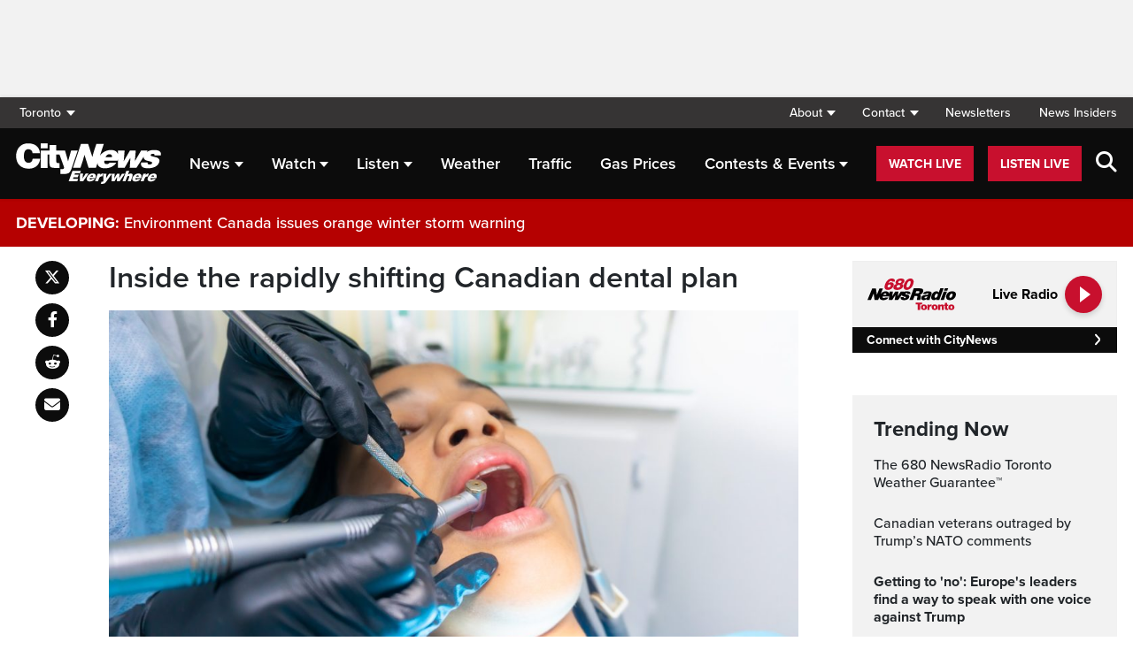

--- FILE ---
content_type: text/html; charset=UTF-8
request_url: https://toronto.citynews.ca/2024/07/23/canada-dental-plan-the-big-story-podcast/
body_size: 23025
content:
<!DOCTYPE html>
<html dir="ltr" lang="en">
<head>
	<meta charset="utf-8">
	<meta name="viewport" content="width=device-width, initial-scale=1">
	<link rel="apple-touch-icon" sizes="180x180" href="/apple-touch-icon.png?v=2">
	<link rel="icon" type="image/png" sizes="32x32" href="/favicon-32x32.png?v=2">
	<link rel="icon" type="image/png" sizes="16x16" href="/favicon-16x16.png?v=2">
	<link rel="manifest" href="/site.webmanifest?v=2">
	<link rel="mask-icon" href="/safari-pinned-tab.svg" color="#5bbad5">
	<meta name="msapplication-TileColor" content="#da532c">
	<meta name="theme-color" content="#ffffff">
	<title>Inside the rapidly shifting Canadian dental plan</title>
	<meta name='robots' content='index, follow, max-image-preview:large, max-snippet:-1, max-video-preview:-1' />
	<style>img:is([sizes="auto" i], [sizes^="auto," i]) { contain-intrinsic-size: 3000px 1500px }</style>
	
	<!-- This site is optimized with the Yoast SEO plugin v25.5 - https://yoast.com/wordpress/plugins/seo/ -->
	<link rel="canonical" href="https://toronto.citynews.ca/2024/07/23/canada-dental-plan-the-big-story-podcast/" />
	<meta property="og:locale" content="en_US" />
	<meta property="og:type" content="article" />
	<meta property="og:title" content="Inside the rapidly shifting Canadian dental plan" />
	<meta property="og:description" content="Canada&#8217;s dental plan, the first national model in the country&#8217;s history, opened earlier this year. And it&#8217;s already quite different than it was at launch. For starters, it&#8217;s expanding eligibility—most recently to children under 18. But the government is also tweaking it on the fly in the hopes of getting more dentists and dental associations [&hellip;]" />
	<meta property="og:url" content="https://toronto.citynews.ca/2024/07/23/canada-dental-plan-the-big-story-podcast/" />
	<meta property="og:site_name" content="CityNews Toronto" />
	<meta property="article:publisher" content="https://www.facebook.com/CityNewsTO" />
	<meta property="article:published_time" content="2024-07-23T10:55:44+00:00" />
	<meta property="article:modified_time" content="2024-07-23T10:57:21+00:00" />
	<meta property="og:image" content="https://toronto.citynews.ca/wp-content/blogs.dir/sites/10/2024/07/lobrfqxm1qa.jpg" />
	<meta property="og:image:width" content="1600" />
	<meta property="og:image:height" content="900" />
	<meta property="og:image:type" content="image/jpeg" />
	<meta name="author" content="Lucas Casaletto" />
	<meta name="twitter:card" content="summary_large_image" />
	<meta name="twitter:creator" content="@citynewsto" />
	<meta name="twitter:site" content="@citynewsto" />
	<script type="application/ld+json" class="yoast-schema-graph">{"@context":"https://schema.org","@graph":[{"@type":"Article","@id":"https://toronto.citynews.ca/2024/07/23/canada-dental-plan-the-big-story-podcast/#article","isPartOf":{"@id":"https://toronto.citynews.ca/2024/07/23/canada-dental-plan-the-big-story-podcast/"},"author":[{"@id":"https://toronto.citynews.ca/#/schema/person/image/212fef26c17eae718be9675e117d26ca"}],"headline":"Inside the rapidly shifting Canadian dental plan","datePublished":"2024-07-23T10:55:44+00:00","dateModified":"2024-07-23T10:57:21+00:00","mainEntityOfPage":{"@id":"https://toronto.citynews.ca/2024/07/23/canada-dental-plan-the-big-story-podcast/"},"wordCount":214,"publisher":{"@id":"https://toronto.citynews.ca/#organization"},"image":{"@id":"https://toronto.citynews.ca/2024/07/23/canada-dental-plan-the-big-story-podcast/#primaryimage"},"thumbnailUrl":"https://toronto.citynews.ca/wp-content/blogs.dir/sites/10/2024/07/lobrfqxm1qa.jpg","inLanguage":"en-US"},{"@type":"WebPage","@id":"https://toronto.citynews.ca/2024/07/23/canada-dental-plan-the-big-story-podcast/","url":"https://toronto.citynews.ca/2024/07/23/canada-dental-plan-the-big-story-podcast/","name":"Inside the rapidly shifting Canadian dental plan","isPartOf":{"@id":"https://toronto.citynews.ca/#website"},"primaryImageOfPage":{"@id":"https://toronto.citynews.ca/2024/07/23/canada-dental-plan-the-big-story-podcast/#primaryimage"},"image":{"@id":"https://toronto.citynews.ca/2024/07/23/canada-dental-plan-the-big-story-podcast/#primaryimage"},"thumbnailUrl":"https://toronto.citynews.ca/wp-content/blogs.dir/sites/10/2024/07/lobrfqxm1qa.jpg","datePublished":"2024-07-23T10:55:44+00:00","dateModified":"2024-07-23T10:57:21+00:00","breadcrumb":{"@id":"https://toronto.citynews.ca/2024/07/23/canada-dental-plan-the-big-story-podcast/#breadcrumb"},"inLanguage":"en-US","potentialAction":[{"@type":"ReadAction","target":["https://toronto.citynews.ca/2024/07/23/canada-dental-plan-the-big-story-podcast/"]}]},{"@type":"ImageObject","inLanguage":"en-US","@id":"https://toronto.citynews.ca/2024/07/23/canada-dental-plan-the-big-story-podcast/#primaryimage","url":"https://toronto.citynews.ca/wp-content/blogs.dir/sites/10/2024/07/lobrfqxm1qa.jpg","contentUrl":"https://toronto.citynews.ca/wp-content/blogs.dir/sites/10/2024/07/lobrfqxm1qa.jpg","width":1600,"height":900,"caption":"A dentist works on a patient in this undated image. Photo: Unsplash."},{"@type":"BreadcrumbList","@id":"https://toronto.citynews.ca/2024/07/23/canada-dental-plan-the-big-story-podcast/#breadcrumb","itemListElement":[{"@type":"ListItem","position":1,"name":"Home","item":"https://toronto.citynews.ca/"},{"@type":"ListItem","position":2,"name":"Inside the rapidly shifting Canadian dental plan"}]},{"@type":"WebSite","@id":"https://toronto.citynews.ca/#website","url":"https://toronto.citynews.ca/","name":"CityNews Toronto","description":"Breaking News | Top Local Stories","publisher":{"@id":"https://toronto.citynews.ca/#organization"},"potentialAction":[{"@type":"SearchAction","target":{"@type":"EntryPoint","urlTemplate":"https://toronto.citynews.ca/?s={search_term_string}"},"query-input":{"@type":"PropertyValueSpecification","valueRequired":true,"valueName":"search_term_string"}}],"inLanguage":"en-US"},{"@type":"Organization","@id":"https://toronto.citynews.ca/#organization","name":"CityNews Toronto","url":"https://toronto.citynews.ca/","logo":{"@type":"ImageObject","inLanguage":"en-US","@id":"https://toronto.citynews.ca/#/schema/logo/image/","url":"https://toronto.citynews.ca/wp-content/blogs.dir/sites/10/2023/10/24/CityNews-Favicon.jpg","contentUrl":"https://toronto.citynews.ca/wp-content/blogs.dir/sites/10/2023/10/24/CityNews-Favicon.jpg","width":1700,"height":1700,"caption":"CityNews Toronto"},"image":{"@id":"https://toronto.citynews.ca/#/schema/logo/image/"},"sameAs":["https://www.facebook.com/CityNewsTO","https://x.com/citynewsto","https://www.instagram.com/citynewsto","https://www.youtube.com/channel/UCVKAcQQCO8vv87Gk62SutAg"]},{"@type":"Person","@id":"https://toronto.citynews.ca/#/schema/person/image/212fef26c17eae718be9675e117d26ca","name":"Lucas Casaletto","image":{"@type":"ImageObject","inLanguage":"en-US","@id":"https://toronto.citynews.ca/#/schema/person/image/aa4a23bf0e297a8e80e46baaf81cc011","url":"https://toronto.citynews.ca/wp-content/blogs.dir/sites/10/2021/11/09/Lucas-profile-pic-avatar-310x174.png","contentUrl":"https://toronto.citynews.ca/wp-content/blogs.dir/sites/10/2021/11/09/Lucas-profile-pic-avatar-310x174.png","width":310,"height":174,"caption":"Lucas Casaletto"},"description":"Lucas is a web producer and digital reporter for CityNews Toronto. Before joining the CityNews team, Lucas graduated from Sheridan College and Ryerson University's joint journalism program, gaining experience as a senior news writer for theScore in Toronto and as a digital marketing and social media coordinator with Sheridan College in Oakville, Ont. He was hired by 680 NEWS in 2018 as a digital editor before excelling in several roles, including anchor, editor, reporter, and board operator. Lucas excels at covering wide-ranging topics and has a keen eye for breaking news. In his spare time, Lucas enjoys volunteering at local animal shelters and hanging out with his own rescue dog, Ruby.","url":"https://toronto.citynews.ca/author/lucas-casaletto/"}]}</script>
	<!-- / Yoast SEO plugin. -->


<link rel='dns-prefetch' href='//toronto.citynews.ca' />
<link rel='dns-prefetch' href='//cdnjs.cloudflare.com' />
<link rel='dns-prefetch' href='//assets.adobedtm.com' />
<link rel='dns-prefetch' href='//www.google.com' />
<link rel='dns-prefetch' href='//wlcdn.cstmapp.com' />
<link rel='dns-prefetch' href='//use.typekit.net' />
<link rel='dns-prefetch' href='//use.fontawesome.com' />
<link rel='dns-prefetch' href='//players.brightcove.net' />
<script type="text/javascript">
/* <![CDATA[ */
window._wpemojiSettings = {"baseUrl":"https:\/\/s.w.org\/images\/core\/emoji\/16.0.1\/72x72\/","ext":".png","svgUrl":"https:\/\/s.w.org\/images\/core\/emoji\/16.0.1\/svg\/","svgExt":".svg","source":{"concatemoji":"https:\/\/toronto.citynews.ca\/wp-includes\/js\/wp-emoji-release.min.js?ver=6.8.2"}};
/*! This file is auto-generated */
!function(s,n){var o,i,e;function c(e){try{var t={supportTests:e,timestamp:(new Date).valueOf()};sessionStorage.setItem(o,JSON.stringify(t))}catch(e){}}function p(e,t,n){e.clearRect(0,0,e.canvas.width,e.canvas.height),e.fillText(t,0,0);var t=new Uint32Array(e.getImageData(0,0,e.canvas.width,e.canvas.height).data),a=(e.clearRect(0,0,e.canvas.width,e.canvas.height),e.fillText(n,0,0),new Uint32Array(e.getImageData(0,0,e.canvas.width,e.canvas.height).data));return t.every(function(e,t){return e===a[t]})}function u(e,t){e.clearRect(0,0,e.canvas.width,e.canvas.height),e.fillText(t,0,0);for(var n=e.getImageData(16,16,1,1),a=0;a<n.data.length;a++)if(0!==n.data[a])return!1;return!0}function f(e,t,n,a){switch(t){case"flag":return n(e,"\ud83c\udff3\ufe0f\u200d\u26a7\ufe0f","\ud83c\udff3\ufe0f\u200b\u26a7\ufe0f")?!1:!n(e,"\ud83c\udde8\ud83c\uddf6","\ud83c\udde8\u200b\ud83c\uddf6")&&!n(e,"\ud83c\udff4\udb40\udc67\udb40\udc62\udb40\udc65\udb40\udc6e\udb40\udc67\udb40\udc7f","\ud83c\udff4\u200b\udb40\udc67\u200b\udb40\udc62\u200b\udb40\udc65\u200b\udb40\udc6e\u200b\udb40\udc67\u200b\udb40\udc7f");case"emoji":return!a(e,"\ud83e\udedf")}return!1}function g(e,t,n,a){var r="undefined"!=typeof WorkerGlobalScope&&self instanceof WorkerGlobalScope?new OffscreenCanvas(300,150):s.createElement("canvas"),o=r.getContext("2d",{willReadFrequently:!0}),i=(o.textBaseline="top",o.font="600 32px Arial",{});return e.forEach(function(e){i[e]=t(o,e,n,a)}),i}function t(e){var t=s.createElement("script");t.src=e,t.defer=!0,s.head.appendChild(t)}"undefined"!=typeof Promise&&(o="wpEmojiSettingsSupports",i=["flag","emoji"],n.supports={everything:!0,everythingExceptFlag:!0},e=new Promise(function(e){s.addEventListener("DOMContentLoaded",e,{once:!0})}),new Promise(function(t){var n=function(){try{var e=JSON.parse(sessionStorage.getItem(o));if("object"==typeof e&&"number"==typeof e.timestamp&&(new Date).valueOf()<e.timestamp+604800&&"object"==typeof e.supportTests)return e.supportTests}catch(e){}return null}();if(!n){if("undefined"!=typeof Worker&&"undefined"!=typeof OffscreenCanvas&&"undefined"!=typeof URL&&URL.createObjectURL&&"undefined"!=typeof Blob)try{var e="postMessage("+g.toString()+"("+[JSON.stringify(i),f.toString(),p.toString(),u.toString()].join(",")+"));",a=new Blob([e],{type:"text/javascript"}),r=new Worker(URL.createObjectURL(a),{name:"wpTestEmojiSupports"});return void(r.onmessage=function(e){c(n=e.data),r.terminate(),t(n)})}catch(e){}c(n=g(i,f,p,u))}t(n)}).then(function(e){for(var t in e)n.supports[t]=e[t],n.supports.everything=n.supports.everything&&n.supports[t],"flag"!==t&&(n.supports.everythingExceptFlag=n.supports.everythingExceptFlag&&n.supports[t]);n.supports.everythingExceptFlag=n.supports.everythingExceptFlag&&!n.supports.flag,n.DOMReady=!1,n.readyCallback=function(){n.DOMReady=!0}}).then(function(){return e}).then(function(){var e;n.supports.everything||(n.readyCallback(),(e=n.source||{}).concatemoji?t(e.concatemoji):e.wpemoji&&e.twemoji&&(t(e.twemoji),t(e.wpemoji)))}))}((window,document),window._wpemojiSettings);
/* ]]> */
</script>
<link rel='stylesheet' id='easypromos_icons-css' href='https://toronto.citynews.ca/wp-content/plugins/easypromos/css/style.css?ver=6.8.2' type='text/css' media='all' />
<link rel='stylesheet' id='easyp_widget_embed-css' href='https://wlcdn.cstmapp.com/widget/widget_popup.css?ver=6.8.2' type='text/css' media='all' />
<link rel='stylesheet' id='ai1ec_style-css' href='//toronto.citynews.ca/wp-content/plugins/all-in-one-event-calendar/public/themes-ai1ec/vortex/css/ai1ec_parsed_css.css?ver=3.0.0' type='text/css' media='all' />
<style id='wp-emoji-styles-inline-css' type='text/css'>

	img.wp-smiley, img.emoji {
		display: inline !important;
		border: none !important;
		box-shadow: none !important;
		height: 1em !important;
		width: 1em !important;
		margin: 0 0.07em !important;
		vertical-align: -0.1em !important;
		background: none !important;
		padding: 0 !important;
	}
</style>
<link rel='stylesheet' id='wp-block-library-css' href='https://toronto.citynews.ca/wp-includes/css/dist/block-library/style.min.css?ver=6.8.2' type='text/css' media='all' />
<style id='classic-theme-styles-inline-css' type='text/css'>
/*! This file is auto-generated */
.wp-block-button__link{color:#fff;background-color:#32373c;border-radius:9999px;box-shadow:none;text-decoration:none;padding:calc(.667em + 2px) calc(1.333em + 2px);font-size:1.125em}.wp-block-file__button{background:#32373c;color:#fff;text-decoration:none}
</style>
<style id='co-authors-plus-coauthors-style-inline-css' type='text/css'>
.wp-block-co-authors-plus-coauthors.is-layout-flow [class*=wp-block-co-authors-plus]{display:inline}

</style>
<style id='co-authors-plus-avatar-style-inline-css' type='text/css'>
.wp-block-co-authors-plus-avatar :where(img){height:auto;max-width:100%;vertical-align:bottom}.wp-block-co-authors-plus-coauthors.is-layout-flow .wp-block-co-authors-plus-avatar :where(img){vertical-align:middle}.wp-block-co-authors-plus-avatar:is(.alignleft,.alignright){display:table}.wp-block-co-authors-plus-avatar.aligncenter{display:table;margin-inline:auto}

</style>
<style id='co-authors-plus-image-style-inline-css' type='text/css'>
.wp-block-co-authors-plus-image{margin-bottom:0}.wp-block-co-authors-plus-image :where(img){height:auto;max-width:100%;vertical-align:bottom}.wp-block-co-authors-plus-coauthors.is-layout-flow .wp-block-co-authors-plus-image :where(img){vertical-align:middle}.wp-block-co-authors-plus-image:is(.alignfull,.alignwide) :where(img){width:100%}.wp-block-co-authors-plus-image:is(.alignleft,.alignright){display:table}.wp-block-co-authors-plus-image.aligncenter{display:table;margin-inline:auto}

</style>
<link rel='stylesheet' id='create-block-easypromos-block-css' href='https://toronto.citynews.ca/wp-content/plugins/easypromos/build/style-index.css?ver=1769011322' type='text/css' media='all' />
<style id='global-styles-inline-css' type='text/css'>
:root{--wp--preset--aspect-ratio--square: 1;--wp--preset--aspect-ratio--4-3: 4/3;--wp--preset--aspect-ratio--3-4: 3/4;--wp--preset--aspect-ratio--3-2: 3/2;--wp--preset--aspect-ratio--2-3: 2/3;--wp--preset--aspect-ratio--16-9: 16/9;--wp--preset--aspect-ratio--9-16: 9/16;--wp--preset--color--black: #000000;--wp--preset--color--cyan-bluish-gray: #abb8c3;--wp--preset--color--white: #ffffff;--wp--preset--color--pale-pink: #f78da7;--wp--preset--color--vivid-red: #cf2e2e;--wp--preset--color--luminous-vivid-orange: #ff6900;--wp--preset--color--luminous-vivid-amber: #fcb900;--wp--preset--color--light-green-cyan: #7bdcb5;--wp--preset--color--vivid-green-cyan: #00d084;--wp--preset--color--pale-cyan-blue: #8ed1fc;--wp--preset--color--vivid-cyan-blue: #0693e3;--wp--preset--color--vivid-purple: #9b51e0;--wp--preset--gradient--vivid-cyan-blue-to-vivid-purple: linear-gradient(135deg,rgba(6,147,227,1) 0%,rgb(155,81,224) 100%);--wp--preset--gradient--light-green-cyan-to-vivid-green-cyan: linear-gradient(135deg,rgb(122,220,180) 0%,rgb(0,208,130) 100%);--wp--preset--gradient--luminous-vivid-amber-to-luminous-vivid-orange: linear-gradient(135deg,rgba(252,185,0,1) 0%,rgba(255,105,0,1) 100%);--wp--preset--gradient--luminous-vivid-orange-to-vivid-red: linear-gradient(135deg,rgba(255,105,0,1) 0%,rgb(207,46,46) 100%);--wp--preset--gradient--very-light-gray-to-cyan-bluish-gray: linear-gradient(135deg,rgb(238,238,238) 0%,rgb(169,184,195) 100%);--wp--preset--gradient--cool-to-warm-spectrum: linear-gradient(135deg,rgb(74,234,220) 0%,rgb(151,120,209) 20%,rgb(207,42,186) 40%,rgb(238,44,130) 60%,rgb(251,105,98) 80%,rgb(254,248,76) 100%);--wp--preset--gradient--blush-light-purple: linear-gradient(135deg,rgb(255,206,236) 0%,rgb(152,150,240) 100%);--wp--preset--gradient--blush-bordeaux: linear-gradient(135deg,rgb(254,205,165) 0%,rgb(254,45,45) 50%,rgb(107,0,62) 100%);--wp--preset--gradient--luminous-dusk: linear-gradient(135deg,rgb(255,203,112) 0%,rgb(199,81,192) 50%,rgb(65,88,208) 100%);--wp--preset--gradient--pale-ocean: linear-gradient(135deg,rgb(255,245,203) 0%,rgb(182,227,212) 50%,rgb(51,167,181) 100%);--wp--preset--gradient--electric-grass: linear-gradient(135deg,rgb(202,248,128) 0%,rgb(113,206,126) 100%);--wp--preset--gradient--midnight: linear-gradient(135deg,rgb(2,3,129) 0%,rgb(40,116,252) 100%);--wp--preset--font-size--small: 13px;--wp--preset--font-size--medium: 20px;--wp--preset--font-size--large: 36px;--wp--preset--font-size--x-large: 42px;--wp--preset--spacing--20: 0.44rem;--wp--preset--spacing--30: 0.67rem;--wp--preset--spacing--40: 1rem;--wp--preset--spacing--50: 1.5rem;--wp--preset--spacing--60: 2.25rem;--wp--preset--spacing--70: 3.38rem;--wp--preset--spacing--80: 5.06rem;--wp--preset--shadow--natural: 6px 6px 9px rgba(0, 0, 0, 0.2);--wp--preset--shadow--deep: 12px 12px 50px rgba(0, 0, 0, 0.4);--wp--preset--shadow--sharp: 6px 6px 0px rgba(0, 0, 0, 0.2);--wp--preset--shadow--outlined: 6px 6px 0px -3px rgba(255, 255, 255, 1), 6px 6px rgba(0, 0, 0, 1);--wp--preset--shadow--crisp: 6px 6px 0px rgba(0, 0, 0, 1);}:where(.is-layout-flex){gap: 0.5em;}:where(.is-layout-grid){gap: 0.5em;}body .is-layout-flex{display: flex;}.is-layout-flex{flex-wrap: wrap;align-items: center;}.is-layout-flex > :is(*, div){margin: 0;}body .is-layout-grid{display: grid;}.is-layout-grid > :is(*, div){margin: 0;}:where(.wp-block-columns.is-layout-flex){gap: 2em;}:where(.wp-block-columns.is-layout-grid){gap: 2em;}:where(.wp-block-post-template.is-layout-flex){gap: 1.25em;}:where(.wp-block-post-template.is-layout-grid){gap: 1.25em;}.has-black-color{color: var(--wp--preset--color--black) !important;}.has-cyan-bluish-gray-color{color: var(--wp--preset--color--cyan-bluish-gray) !important;}.has-white-color{color: var(--wp--preset--color--white) !important;}.has-pale-pink-color{color: var(--wp--preset--color--pale-pink) !important;}.has-vivid-red-color{color: var(--wp--preset--color--vivid-red) !important;}.has-luminous-vivid-orange-color{color: var(--wp--preset--color--luminous-vivid-orange) !important;}.has-luminous-vivid-amber-color{color: var(--wp--preset--color--luminous-vivid-amber) !important;}.has-light-green-cyan-color{color: var(--wp--preset--color--light-green-cyan) !important;}.has-vivid-green-cyan-color{color: var(--wp--preset--color--vivid-green-cyan) !important;}.has-pale-cyan-blue-color{color: var(--wp--preset--color--pale-cyan-blue) !important;}.has-vivid-cyan-blue-color{color: var(--wp--preset--color--vivid-cyan-blue) !important;}.has-vivid-purple-color{color: var(--wp--preset--color--vivid-purple) !important;}.has-black-background-color{background-color: var(--wp--preset--color--black) !important;}.has-cyan-bluish-gray-background-color{background-color: var(--wp--preset--color--cyan-bluish-gray) !important;}.has-white-background-color{background-color: var(--wp--preset--color--white) !important;}.has-pale-pink-background-color{background-color: var(--wp--preset--color--pale-pink) !important;}.has-vivid-red-background-color{background-color: var(--wp--preset--color--vivid-red) !important;}.has-luminous-vivid-orange-background-color{background-color: var(--wp--preset--color--luminous-vivid-orange) !important;}.has-luminous-vivid-amber-background-color{background-color: var(--wp--preset--color--luminous-vivid-amber) !important;}.has-light-green-cyan-background-color{background-color: var(--wp--preset--color--light-green-cyan) !important;}.has-vivid-green-cyan-background-color{background-color: var(--wp--preset--color--vivid-green-cyan) !important;}.has-pale-cyan-blue-background-color{background-color: var(--wp--preset--color--pale-cyan-blue) !important;}.has-vivid-cyan-blue-background-color{background-color: var(--wp--preset--color--vivid-cyan-blue) !important;}.has-vivid-purple-background-color{background-color: var(--wp--preset--color--vivid-purple) !important;}.has-black-border-color{border-color: var(--wp--preset--color--black) !important;}.has-cyan-bluish-gray-border-color{border-color: var(--wp--preset--color--cyan-bluish-gray) !important;}.has-white-border-color{border-color: var(--wp--preset--color--white) !important;}.has-pale-pink-border-color{border-color: var(--wp--preset--color--pale-pink) !important;}.has-vivid-red-border-color{border-color: var(--wp--preset--color--vivid-red) !important;}.has-luminous-vivid-orange-border-color{border-color: var(--wp--preset--color--luminous-vivid-orange) !important;}.has-luminous-vivid-amber-border-color{border-color: var(--wp--preset--color--luminous-vivid-amber) !important;}.has-light-green-cyan-border-color{border-color: var(--wp--preset--color--light-green-cyan) !important;}.has-vivid-green-cyan-border-color{border-color: var(--wp--preset--color--vivid-green-cyan) !important;}.has-pale-cyan-blue-border-color{border-color: var(--wp--preset--color--pale-cyan-blue) !important;}.has-vivid-cyan-blue-border-color{border-color: var(--wp--preset--color--vivid-cyan-blue) !important;}.has-vivid-purple-border-color{border-color: var(--wp--preset--color--vivid-purple) !important;}.has-vivid-cyan-blue-to-vivid-purple-gradient-background{background: var(--wp--preset--gradient--vivid-cyan-blue-to-vivid-purple) !important;}.has-light-green-cyan-to-vivid-green-cyan-gradient-background{background: var(--wp--preset--gradient--light-green-cyan-to-vivid-green-cyan) !important;}.has-luminous-vivid-amber-to-luminous-vivid-orange-gradient-background{background: var(--wp--preset--gradient--luminous-vivid-amber-to-luminous-vivid-orange) !important;}.has-luminous-vivid-orange-to-vivid-red-gradient-background{background: var(--wp--preset--gradient--luminous-vivid-orange-to-vivid-red) !important;}.has-very-light-gray-to-cyan-bluish-gray-gradient-background{background: var(--wp--preset--gradient--very-light-gray-to-cyan-bluish-gray) !important;}.has-cool-to-warm-spectrum-gradient-background{background: var(--wp--preset--gradient--cool-to-warm-spectrum) !important;}.has-blush-light-purple-gradient-background{background: var(--wp--preset--gradient--blush-light-purple) !important;}.has-blush-bordeaux-gradient-background{background: var(--wp--preset--gradient--blush-bordeaux) !important;}.has-luminous-dusk-gradient-background{background: var(--wp--preset--gradient--luminous-dusk) !important;}.has-pale-ocean-gradient-background{background: var(--wp--preset--gradient--pale-ocean) !important;}.has-electric-grass-gradient-background{background: var(--wp--preset--gradient--electric-grass) !important;}.has-midnight-gradient-background{background: var(--wp--preset--gradient--midnight) !important;}.has-small-font-size{font-size: var(--wp--preset--font-size--small) !important;}.has-medium-font-size{font-size: var(--wp--preset--font-size--medium) !important;}.has-large-font-size{font-size: var(--wp--preset--font-size--large) !important;}.has-x-large-font-size{font-size: var(--wp--preset--font-size--x-large) !important;}
:where(.wp-block-post-template.is-layout-flex){gap: 1.25em;}:where(.wp-block-post-template.is-layout-grid){gap: 1.25em;}
:where(.wp-block-columns.is-layout-flex){gap: 2em;}:where(.wp-block-columns.is-layout-grid){gap: 2em;}
:root :where(.wp-block-pullquote){font-size: 1.5em;line-height: 1.6;}
</style>
<link rel='stylesheet' id='rdm-dynamic-tag-management-css' href='https://toronto.citynews.ca/wp-content/plugins/rdm-dynamic-tag-management/public/css/rdm-dynamic-tag-management-public.css?ver=3.0' type='text/css' media='all' />
<link rel='stylesheet' id='rdm-pinned-video-css' href='https://toronto.citynews.ca/wp-content/plugins/rdm-pinned-video/public/css/rdm-pinned-video-public.css?ver=1.2.9' type='text/css' media='all' />
<link rel='stylesheet' id='rdm_solr_search-css' href='https://toronto.citynews.ca/wp-content/plugins/rdm-solr/dist/css/rdm-solr-form.css?ver=6.8.2' type='text/css' media='all' />
<link rel='stylesheet' id='BcVideoJSMainCSS-css' href='https://toronto.citynews.ca/wp-content/plugins/rdm-video-cloud/video/assets/css/main.css?ver=6.8.2' type='text/css' media='all' />
<link rel='stylesheet' id='typekit-css' href='https://use.typekit.net/mpm7jpm.css?ver=1' type='text/css' media='all' />
<link rel='stylesheet' id='fontawesome-css' href='https://use.fontawesome.com/releases/v6.4.2/css/all.css?ver=1' type='text/css' media='all' />
<link rel='stylesheet' id='main-citynews-2023-style-css' href='https://toronto.citynews.ca/wp-content/themes/citynews-2023/build/main.css?ver=1' type='text/css' media='all' />
<link rel='stylesheet' id='brightcove-pip-css-css' href='https://players.brightcove.net/videojs-pip/1/videojs-pip.css?ver=2.8.8' type='text/css' media='all' />
<link rel='stylesheet' id='brightcove-playlist-css' href='https://toronto.citynews.ca/wp-content/plugins/brightcove-video-connect/assets/css/brightcove_playlist.min.css?ver=2.8.8' type='text/css' media='all' />
<script type="text/javascript" src="https://toronto.citynews.ca/wp-content/plugins/easypromos/js/easypromos-mce-button.js?ver=6.8.2" id="easypromos-frame-js-js"></script>
<script type="text/javascript" src="https://cdnjs.cloudflare.com/ajax/libs/detectizr/2.2.0/detectizr.min.js?ver=6.8.2" id="detectizr-js"></script>
<script type="text/javascript" src="//assets.adobedtm.com/8cf1b6f99d16/0c065ad35d95/launch-c36c1b4f6114.min.js?ver=6.8.2" id="dtm-js"></script>
<script type="text/javascript" src="https://toronto.citynews.ca/wp-includes/js/jquery/jquery.min.js?ver=3.7.1" id="jquery-core-js"></script>
<script type="text/javascript" src="https://toronto.citynews.ca/wp-includes/js/jquery/jquery-migrate.min.js?ver=3.4.1" id="jquery-migrate-js"></script>
<script type="text/javascript" id="rdm-dynamic-tag-management-js-extra">
/* <![CDATA[ */
var localize_array = {"ajax_url":"https:\/\/toronto.citynews.ca\/wp-admin\/admin-ajax.php","authentication_type":""};
/* ]]> */
</script>
<script type="text/javascript" src="https://toronto.citynews.ca/wp-content/plugins/rdm-dynamic-tag-management/public/js/rdm-dynamic-tag-management-public.js?ver=6.8.2" id="rdm-dynamic-tag-management-js"></script>
<script type="text/javascript" id="wpgmza_data-js-extra">
/* <![CDATA[ */
var wpgmza_google_api_status = {"message":"Engine is not google-maps","code":"ENGINE_NOT_GOOGLE_MAPS"};
/* ]]> */
</script>
<script type="text/javascript" src="https://toronto.citynews.ca/wp-content/plugins/wp-google-maps/wpgmza_data.js?ver=6.8.2" id="wpgmza_data-js"></script>
<script type="text/javascript" src="https://utility.rogersmedia.com/utilityx.js?ver=6.4.4" id="rsm-ad-utility-blocker-detect-js"></script>
<script type="text/javascript" src="https://utility.rogersmedia.com/utility.js?ver=6.4.4" id="rsm-ad-utility-main-js"></script>
<link rel="https://api.w.org/" href="https://toronto.citynews.ca/wp-json/" /><link rel="alternate" title="JSON" type="application/json" href="https://toronto.citynews.ca/wp-json/wp/v2/posts/4227403" /><link rel="EditURI" type="application/rsd+xml" title="RSD" href="https://toronto.citynews.ca/xmlrpc.php?rsd" />
<meta name="generator" content="WordPress 6.8.2" />
<link rel='shortlink' href='https://toronto.citynews.ca/?p=4227403' />
<link rel="alternate" title="oEmbed (JSON)" type="application/json+oembed" href="https://toronto.citynews.ca/wp-json/oembed/1.0/embed?url=https%3A%2F%2Ftoronto.citynews.ca%2F2024%2F07%2F23%2Fcanada-dental-plan-the-big-story-podcast%2F" />
<link rel="alternate" title="oEmbed (XML)" type="text/xml+oembed" href="https://toronto.citynews.ca/wp-json/oembed/1.0/embed?url=https%3A%2F%2Ftoronto.citynews.ca%2F2024%2F07%2F23%2Fcanada-dental-plan-the-big-story-podcast%2F&#038;format=xml" />
<style>
.pinned{z-index:2500000;position:fixed;left:0}.slide{-webkit-transition:all .25s ease-in-out;-moz-transition:all .25s ease-in-out;-o-transition:all .25s ease-in-out;transition:all .25s ease-in-out}.slide-pinned{-webkit-transform:translateY(0);-ms-transform:translateY(0);transform:translateY(0)}.slide-unpinned{-webkit-transform:translateY(-100%);-ms-transform:translateY(-100%);transform:translateY(-100%)}.sticky{display:block;position:-webkit-sticky;position:sticky;top:100px;padding-bottom:4em}#firstConteiner>div.sticky{bottom:auto!important}
</style>
<script type="text/javascript">
	const ready = n => document.readyState !== "loading" ? n() : document.addEventListener("DOMContentLoaded", n);
	var adTargets,
		infiniteScrollLastAdUnitPath = adUnitPath,
		infiniteScrollLastAdTargets  = adTargets,
		adUnitPath = "/7326/en.citynews_toronto.web",
		articleMetaData = articleMetaData || {};

	articleMetaData["4227403"] = {"section":"2024/07/23","ad_unit_path":"en.citynews_toronto.web","targeting":[],"mobile_targeting":[],"tablet_targeting":[],"page":"2024,07,23,canada-dental-plan-the-big-story-podcast"};
	articleMetaData["4227403"]["title"] = "Inside the rapidly shifting Canadian dental plan" ;
	articleMetaData["4227403"]["postid"] = "4227403" ;
	articleMetaData["4227403"]["tags"] = [""] ;
	articleMetaData["4227403"]["category"] = "Uncategorized" ;
	articleMetaData["4227403"]["author"] = "Lucas_Casaletto" ;
	
	adTargets = e => {
		let t = articleMetaData["4227403"];
		return e !== undefined && (t = { ...articleMetaData["4227403"], ...e }), t.section !== undefined && t.section === "/" && (t.section = "homepage"), t;
	};
	window.googletag?.pubadsReady && typeof window.googletag.pubads === "function" && ["sponsid", "page", "section"].forEach(key => window.googletag.pubads().clearTargeting(key));

	if ("function" === typeof RDMAdUtility) {
		window.adUtility = new RDMAdUtility({
			autoPlayingVideo: false,
			site: "en.citynews_toronto.web"

		});
	}
	var ad_sticky_time = window.innerWidth > 767 ? 5001 : 5000;
</script>
					<script type="application/adobe" class="adobe-mobile-analytics">
			{"author":"Analysis by the Big Story Podcast","cms-id":4227403,"bc-id":""}			</script>
			
                              <script>!function(a){var e="https://s.go-mpulse.net/boomerang/",t="addEventListener";if("False"=="True")a.BOOMR_config=a.BOOMR_config||{},a.BOOMR_config.PageParams=a.BOOMR_config.PageParams||{},a.BOOMR_config.PageParams.pci=!0,e="https://s2.go-mpulse.net/boomerang/";if(window.BOOMR_API_key="A5Q4N-7YZ3Y-629J9-SP3KR-ZAJKZ",function(){function n(e){a.BOOMR_onload=e&&e.timeStamp||(new Date).getTime()}if(!a.BOOMR||!a.BOOMR.version&&!a.BOOMR.snippetExecuted){a.BOOMR=a.BOOMR||{},a.BOOMR.snippetExecuted=!0;var i,_,o,r=document.createElement("iframe");if(a[t])a[t]("load",n,!1);else if(a.attachEvent)a.attachEvent("onload",n);r.src="javascript:void(0)",r.title="",r.role="presentation",(r.frameElement||r).style.cssText="width:0;height:0;border:0;display:none;",o=document.getElementsByTagName("script")[0],o.parentNode.insertBefore(r,o);try{_=r.contentWindow.document}catch(O){i=document.domain,r.src="javascript:var d=document.open();d.domain='"+i+"';void(0);",_=r.contentWindow.document}_.open()._l=function(){var a=this.createElement("script");if(i)this.domain=i;a.id="boomr-if-as",a.src=e+"A5Q4N-7YZ3Y-629J9-SP3KR-ZAJKZ",BOOMR_lstart=(new Date).getTime(),this.body.appendChild(a)},_.write("<bo"+'dy onload="document._l();">'),_.close()}}(),"".length>0)if(a&&"performance"in a&&a.performance&&"function"==typeof a.performance.setResourceTimingBufferSize)a.performance.setResourceTimingBufferSize();!function(){if(BOOMR=a.BOOMR||{},BOOMR.plugins=BOOMR.plugins||{},!BOOMR.plugins.AK){var e=""=="true"?1:0,t="",n="cloeepaxhzaw22lwsdbq-f-0064460f3-clientnsv4-s.akamaihd.net",i="false"=="true"?2:1,_={"ak.v":"39","ak.cp":"1245557","ak.ai":parseInt("747585",10),"ak.ol":"0","ak.cr":9,"ak.ipv":4,"ak.proto":"h2","ak.rid":"3fdce9b9","ak.r":47358,"ak.a2":e,"ak.m":"i","ak.n":"essl","ak.bpcip":"18.220.66.0","ak.cport":60152,"ak.gh":"23.208.24.230","ak.quicv":"","ak.tlsv":"tls1.3","ak.0rtt":"","ak.0rtt.ed":"","ak.csrc":"-","ak.acc":"","ak.t":"1769377987","ak.ak":"hOBiQwZUYzCg5VSAfCLimQ==45yw5L8cNHNKwJNN6G1I2EOTS/lmBAszWaWoW1Anf4/zWscpZ0pXIJiTVR8ASU+ljX7cEKZrC+EeTlfhu4cMdUdVx4IlgJy4umypYJ59ozDHJFDvL6mOoGvp6LXoYskTsmdsYJ7+ssHhgF1Z4/8LGSjoumG4t/5nHZs29zAIcsqrdH1oDmBXxul4HuMR6g5999BB1ihqx8TFhTIaShoZocjz9M0uSDbgNkYHXuaCptL+hORaX1upI/tELSeHcjsQ7oA2tWYJ8gOB1DQaPd1B6ob/NlOP/krM9dABMwxl0vJiN3lp++1IrZlRQeZZYV2opeBCfrtI+JZg8EpMX7HsPiYTQRNpBAcjV5Jv5b/4KHkiboH2lFtVGXyXD64oGu3bADDnVDSEiWgub4UFRmG4gFckExBaeu4e/bisdjTV4hE=","ak.pv":"105","ak.dpoabenc":"","ak.tf":i};if(""!==t)_["ak.ruds"]=t;var o={i:!1,av:function(e){var t="http.initiator";if(e&&(!e[t]||"spa_hard"===e[t]))_["ak.feo"]=void 0!==a.aFeoApplied?1:0,BOOMR.addVar(_)},rv:function(){var a=["ak.bpcip","ak.cport","ak.cr","ak.csrc","ak.gh","ak.ipv","ak.m","ak.n","ak.ol","ak.proto","ak.quicv","ak.tlsv","ak.0rtt","ak.0rtt.ed","ak.r","ak.acc","ak.t","ak.tf"];BOOMR.removeVar(a)}};BOOMR.plugins.AK={akVars:_,akDNSPreFetchDomain:n,init:function(){if(!o.i){var a=BOOMR.subscribe;a("before_beacon",o.av,null,null),a("onbeacon",o.rv,null,null),o.i=!0}return this},is_complete:function(){return!0}}}}()}(window);</script></head>

<body class="wp-singular post-template-default single single-post postid-4227403 single-format-standard wp-theme-citynews-2023">
				<div id="master-leaderboard" class="sticky-top sticky-animate-top ad-load d-flex align-items-center justify-content-center grey-background" data-ad-type="_AD_LEADERBOARD_MASTER" data-ad-type-xs="_AD_MULTIAD_MOB" data-ad-type-lg="_AD_MULTIAD_LBSL"></div>
		<div class="skipnav" role="complementary" aria-label="skip-to-main">
	<a href="#main-content">
		Skip to main content
	</a>
</div>
<header id="site-header" class="sticky-top sticky-animate-top" role="banner">
	<!-- Secondary Menu Container -->
	<div class="topbar d-none d-md-block">
		<div class="container-secondary container">
			<div class="row">
				<div class="col-12">
					<div class="justify-content-end nav">
					<div class="px-3 location-toggle nav-item dropdown"><a role="button" aria-label="Select Your City" class="dropdown-toggle nav-link" data-bs-toggle="dropdown" href="#" aria-expanded="false" itemscope itemtype="http://www.schema.org/SiteNavigationElement">Toronto</a> <ul class="dropdown-menu menu-site-locations"> <li  id="menu-item-253" class="menu-item menu-item-type-custom menu-item-object-custom menu-item-253 nav-item"><a itemprop="url" href="https://calgary.citynews.ca" class="nav-link"><span itemprop="name">Calgary</span></a></li>
<li  id="menu-item-21" class="menu-item menu-item-type-custom menu-item-object-custom menu-item-21 nav-item"><a itemprop="url" href="https://edmonton.citynews.ca" class="nav-link"><span itemprop="name">Edmonton</span></a></li>
<li  id="menu-item-2375" class="menu-item menu-item-type-custom menu-item-object-custom menu-item-2375 nav-item"><a itemprop="url" href="https://halifax.citynews.ca" class="nav-link"><span itemprop="name">Halifax</span></a></li>
<li  id="menu-item-2374" class="menu-item menu-item-type-custom menu-item-object-custom menu-item-2374 nav-item"><a itemprop="url" href="https://kitchener.citynews.ca" class="nav-link"><span itemprop="name">Kitchener</span></a></li>
<li  id="menu-item-251" class="menu-item menu-item-type-custom menu-item-object-custom menu-item-251 nav-item"><a itemprop="url" href="https://montreal.citynews.ca" class="nav-link"><span itemprop="name">Montreal</span></a></li>
<li  id="menu-item-2255" class="menu-item menu-item-type-custom menu-item-object-custom menu-item-2255 nav-item"><a itemprop="url" href="https://ottawa.citynews.ca" class="nav-link"><span itemprop="name">Ottawa</span></a></li>
<li  id="menu-item-7" class="menu-item menu-item-type-custom menu-item-object-custom menu-item-7 nav-item d-none"><a itemprop="url" href="https://toronto.citynews.ca" class="nav-link"><span itemprop="name">Toronto</span></a></li>
<li  id="menu-item-255" class="menu-item menu-item-type-custom menu-item-object-custom menu-item-255 nav-item"><a itemprop="url" href="https://vancouver.citynews.ca" class="nav-link"><span itemprop="name">Vancouver</span></a></li>
<li  id="menu-item-19" class="menu-item menu-item-type-custom menu-item-object-custom menu-item-19 nav-item"><a itemprop="url" href="https://winnipeg.citynews.ca" class="nav-link"><span itemprop="name">Winnipeg</span></a></li>
 </ul></div><div class="navtoogle-class"><ul id="menu-03-top-nav-secondary" class="justify-content-end nav" itemscope itemtype="http://www.schema.org/SiteNavigationElement"><li  id="menu-item-3255412" class="menu-item menu-item-type-custom menu-item-object-custom menu-item-has-children dropdown menu-item-3255412 nav-item"><a href="#" aria-expanded="false" class="dropdown-toggle nav-link" id="menu-item-dropdown-3255412" data-bs-toggle="dropdown" role="button"><span itemprop="name">About</span></a>
<ul class="dropdown-menu" aria-labelledby="menu-item-dropdown-3255412">
	<li  id="menu-item-3255411" class="menu-item menu-item-type-post_type menu-item-object-page menu-item-3255411 nav-item"><a itemprop="url" href="https://toronto.citynews.ca/about/" class="dropdown-item"><span itemprop="name">About Us</span></a></li>
	<li  id="menu-item-3255408" class="menu-item menu-item-type-custom menu-item-object-custom menu-item-3255408 nav-item"><a itemprop="url" href="/our-team" class="dropdown-item"><span itemprop="name">Our Team</span></a></li>
	<li  id="menu-item-3255410" class="menu-item menu-item-type-custom menu-item-object-custom menu-item-3255410 nav-item"><a itemprop="url" href="/connect" class="dropdown-item"><span itemprop="name">Where to Find Us</span></a></li>
	<li  id="menu-item-3255418" class="menu-item menu-item-type-custom menu-item-object-custom menu-item-3255418 nav-item"><a itemprop="url" href="/careers" class="dropdown-item"><span itemprop="name">Careers &#038; Internships</span></a></li>
</ul>
</li>
<li  id="menu-item-3255413" class="menu-item menu-item-type-post_type menu-item-object-page menu-item-has-children dropdown menu-item-3255413 nav-item"><a href="#" aria-expanded="false" class="dropdown-toggle nav-link" id="menu-item-dropdown-3255413" data-bs-toggle="dropdown" role="button"><span itemprop="name">Contact</span></a>
<ul class="dropdown-menu" aria-labelledby="menu-item-dropdown-3255413">
	<li  id="menu-item-3767702" class="menu-item menu-item-type-custom menu-item-object-custom menu-item-3767702 nav-item"><a itemprop="url" href="/contact" class="dropdown-item"><span itemprop="name">Contact Us</span></a></li>
	<li  id="menu-item-3767706" class="menu-item menu-item-type-custom menu-item-object-custom menu-item-3767706 nav-item"><a itemprop="url" href="/newstips" class="dropdown-item"><span itemprop="name">Submit a News Tip</span></a></li>
	<li  id="menu-item-3767701" class="menu-item menu-item-type-custom menu-item-object-custom menu-item-3767701 nav-item"><a itemprop="url" href="/speakerscorner" class="dropdown-item"><span itemprop="name">Speakers Corner</span></a></li>
	<li  id="menu-item-3775655" class="menu-item menu-item-type-post_type menu-item-object-page menu-item-3775655 nav-item"><a itemprop="url" href="https://toronto.citynews.ca/athlete/" class="dropdown-item"><span itemprop="name">Athlete of the Week</span></a></li>
	<li  id="menu-item-3255409" class="menu-item menu-item-type-custom menu-item-object-custom menu-item-3255409 nav-item"><a itemprop="url" href="http://grow.rogerssportsandmedia.com" class="dropdown-item"><span itemprop="name">Advertise With Us</span></a></li>
</ul>
</li>
<li  id="menu-item-3255416" class="menu-item menu-item-type-custom menu-item-object-custom menu-item-3255416 nav-item"><a itemprop="url" href="/newsletters" class="nav-link"><span itemprop="name">Newsletters</span></a></li>
<li  id="menu-item-3619561" class="menu-item menu-item-type-custom menu-item-object-custom menu-item-3619561 nav-item"><a itemprop="url" href="/changes-to-the-citynews-insider-club/" class="nav-link"><span itemprop="name">News Insiders</span></a></li>
</ul></div>					</div>
				</div>					
			</div>
		</div>
	</div>
	<!-- Primary Menu Container -->
	<div class="container-primary container">
		<div class="row">
			<div class="container-primary-col col-12">
				<nav role="navigation" class="navbar navbar-expand-md navbar-light">
					<span class="navbar-brand">
						<a href="/">
							<img class="parent-logo ms-3 m-sm-0" src="https://toronto.citynews.ca/wp-content/themes/citynews-2023/src/images/CityNews_Everywhere_White.svg" alt="CityNews Everywhere">
						</a>
					</span>
										<a class="live-video-cta ms-auto me-3 align-self-center d-md-none" href="/video/">Watch Live</a>
															<button aria-controls="primary-navbar-nav" type="button" aria-label="Navigation menu" aria-describedby="Navigation menu" id="mobile-navbar-toggler" aria-expanded="false" aria-controls="primary-navbar-nav" class="pe-3 navbar-toggler collapsed mobile-navbar-toggler" data-bs-toggle="collapse" data-bs-target=".mobile-navbar-toggler-target"><span class="navbar-toggler-icon"></span></button>
					<div class="darken-overlay mobile-navbar-toggler" data-bs-toggle="collapse" data-bs-target=".mobile-navbar-toggler-target" id="mobile-menu-dark-overlay" aria-hidden="true"></div>
					<div class="navbar-collapse collapse mobile-navbar-toggler-target" id="primary-navbar-nav">	
					<div class="d-flex d-md-none ps-3"><button type="button" class="search-button d-block d-md-none open-search-overlay" aria-label="Site Search" role="search"><i class="fas fa-search"></i></button></div>
											<div class="d-flex justify-content-end d-md-none m-3 ms-auto"><a href="/audio" class="listen-live-cta">Listen Live</a></div>
											<ul id="menu-02-top-nav-primary" class="navbar-nav mx-3 mx-md-0" itemscope itemtype="http://www.schema.org/SiteNavigationElement"><li  id="menu-item-3255375" class="menu-item menu-item-type-custom menu-item-object-custom menu-item-has-children dropdown menu-item-3255375 nav-item"><a href="#" aria-expanded="false" class="dropdown-toggle nav-link" id="menu-item-dropdown-3255375" data-bs-toggle="dropdown" role="button"><span itemprop="name">News</span></a>
<ul class="dropdown-menu" aria-labelledby="menu-item-dropdown-3255375">
<button class="back-to-primary d-md-none">All</button>	<li  id="menu-item-3255372" class="menu-item menu-item-type-taxonomy menu-item-object-category menu-item-3255372 nav-item"><a itemprop="url" href="https://toronto.citynews.ca/category/local/" class="dropdown-item"><span itemprop="name">Local</span></a></li>
	<li  id="menu-item-3255371" class="menu-item menu-item-type-taxonomy menu-item-object-category menu-item-3255371 nav-item"><a itemprop="url" href="https://toronto.citynews.ca/category/canada/" class="dropdown-item"><span itemprop="name">Canada</span></a></li>
	<li  id="menu-item-3255369" class="menu-item menu-item-type-taxonomy menu-item-object-category menu-item-3255369 nav-item"><a itemprop="url" href="https://toronto.citynews.ca/category/world/" class="dropdown-item"><span itemprop="name">World</span></a></li>
	<li  id="menu-item-3255370" class="menu-item menu-item-type-taxonomy menu-item-object-category menu-item-3255370 nav-item"><a itemprop="url" href="https://toronto.citynews.ca/category/business/" class="dropdown-item"><span itemprop="name">Business</span></a></li>
	<li  id="menu-item-3323841" class="menu-item menu-item-type-custom menu-item-object-custom menu-item-3323841 nav-item"><a itemprop="url" href="https://www.sportsnet.ca" class="dropdown-item"><span itemprop="name">Sports</span></a></li>
	<li  id="menu-item-3255373" class="menu-item menu-item-type-taxonomy menu-item-object-category menu-item-3255373 nav-item"><a itemprop="url" href="https://toronto.citynews.ca/category/entertainment/" class="dropdown-item"><span itemprop="name">Entertainment</span></a></li>
	<li  id="menu-item-3255397" class="menu-item menu-item-type-taxonomy menu-item-object-category menu-item-3255397 nav-item"><a itemprop="url" href="https://toronto.citynews.ca/category/life/" class="dropdown-item"><span itemprop="name">Life</span></a></li>
</ul>
</li>
<li  id="menu-item-3255382" class="menu-item menu-item-type-custom menu-item-object-custom menu-item-has-children dropdown menu-item-3255382 nav-item"><a href="#" aria-expanded="false" class="dropdown-toggle nav-link" id="menu-item-dropdown-3255382" data-bs-toggle="dropdown" role="button"><span itemprop="name">Watch</span></a>
<ul class="dropdown-menu" aria-labelledby="menu-item-dropdown-3255382">
<button class="back-to-primary d-md-none">All</button>	<li  id="menu-item-3496261" class="menu-item menu-item-type-custom menu-item-object-custom menu-item-3496261 nav-item"><a itemprop="url" href="/video" class="dropdown-item"><span itemprop="name">Livestream</span></a></li>
	<li  id="menu-item-3496260" class="menu-item menu-item-type-custom menu-item-object-custom menu-item-3496260 nav-item"><a itemprop="url" href="/latest-videos" class="dropdown-item"><span itemprop="name">Latest Videos</span></a></li>
	<li  id="menu-item-3510294" class="menu-item menu-item-type-custom menu-item-object-custom menu-item-3510294 nav-item"><a itemprop="url" href="https://www.youtube.com/c/citynews/featured" class="dropdown-item"><span itemprop="name">YouTube</span></a></li>
</ul>
</li>
<li  id="menu-item-3255385" class="menu-item menu-item-type-custom menu-item-object-custom menu-item-has-children dropdown menu-item-3255385 nav-item"><a href="#" aria-expanded="false" class="dropdown-toggle nav-link" id="menu-item-dropdown-3255385" data-bs-toggle="dropdown" role="button"><span itemprop="name">Listen</span></a>
<ul class="dropdown-menu" aria-labelledby="menu-item-dropdown-3255385">
<button class="back-to-primary d-md-none">All</button>	<li  id="menu-item-3510295" class="menu-item menu-item-type-custom menu-item-object-custom menu-item-3510295 nav-item"><a itemprop="url" href="/listenlive" class="dropdown-item"><span itemprop="name">Listen Live</span></a></li>
	<li  id="menu-item-3496251" class="menu-item menu-item-type-custom menu-item-object-custom menu-item-3496251 nav-item"><a itemprop="url" href="https://toronto.citynews.ca/audio/latest-headlines/" class="dropdown-item"><span itemprop="name">Latest Headlines</span></a></li>
	<li  id="menu-item-3770714" class="menu-item menu-item-type-custom menu-item-object-custom menu-item-3770714 nav-item"><a itemprop="url" href="https://toronto.citynews.ca/audio/audio_traffic_weather" class="dropdown-item"><span itemprop="name">Latest Traffic Report</span></a></li>
	<li  id="menu-item-3496252" class="menu-item menu-item-type-custom menu-item-object-custom menu-item-3496252 nav-item"><a itemprop="url" href="https://toronto.citynews.ca/audio/latest-sports-update/" class="dropdown-item"><span itemprop="name">Latest Sports Update</span></a></li>
	<li  id="menu-item-3770715" class="menu-item menu-item-type-custom menu-item-object-custom menu-item-3770715 nav-item"><a itemprop="url" href="https://toronto.citynews.ca/audio/latest-business-report/" class="dropdown-item"><span itemprop="name">Latest Business Report</span></a></li>
	<li  id="menu-item-4137227" class="menu-item menu-item-type-custom menu-item-object-custom menu-item-4137227 nav-item"><a itemprop="url" href="https://thebigstorypodcast.ca/" class="dropdown-item"><span itemprop="name">The Big Story Podcast</span></a></li>
	<li  id="menu-item-4271325" class="menu-item menu-item-type-custom menu-item-object-custom menu-item-4271325 nav-item"><a itemprop="url" href="https://www.seekyoursound.com" class="dropdown-item"><span itemprop="name">Seekr Audio App</span></a></li>
	<li  id="menu-item-3255388" class="menu-item menu-item-type-custom menu-item-object-custom menu-item-3255388 nav-item"><a itemprop="url" href="/audio" class="dropdown-item"><span itemprop="name">All Shows</span></a></li>
</ul>
</li>
<li  id="menu-item-3255391" class="menu-item menu-item-type-post_type menu-item-object-page menu-item-3255391 nav-item"><a itemprop="url" href="https://toronto.citynews.ca/weather/" class="nav-link"><span itemprop="name">Weather</span></a></li>
<li  id="menu-item-3255392" class="menu-item menu-item-type-custom menu-item-object-custom menu-item-3255392 nav-item"><a itemprop="url" href="/traffic" class="nav-link"><span itemprop="name">Traffic</span></a></li>
<li  id="menu-item-3255389" class="menu-item menu-item-type-custom menu-item-object-custom menu-item-3255389 nav-item"><a itemprop="url" href="/toronto-gta-gas-prices" class="nav-link"><span itemprop="name">Gas Prices</span></a></li>
<li  id="menu-item-3255393" class="menu-item menu-item-type-custom menu-item-object-custom menu-item-has-children dropdown menu-item-3255393 nav-item"><a href="#" aria-expanded="false" class="dropdown-toggle nav-link" id="menu-item-dropdown-3255393" data-bs-toggle="dropdown" role="button"><span itemprop="name">Contests &#038; Events</span></a>
<ul class="dropdown-menu" aria-labelledby="menu-item-dropdown-3255393">
<button class="back-to-primary d-md-none">All</button>	<li  id="menu-item-3255394" class="menu-item menu-item-type-custom menu-item-object-custom menu-item-3255394 nav-item"><a itemprop="url" href="/contests" class="dropdown-item"><span itemprop="name">Contests</span></a></li>
	<li  id="menu-item-3414047" class="menu-item menu-item-type-custom menu-item-object-custom menu-item-3414047 nav-item"><a itemprop="url" href="/events" class="dropdown-item"><span itemprop="name">Events</span></a></li>
	<li  id="menu-item-3255396" class="menu-item menu-item-type-custom menu-item-object-custom menu-item-3255396 nav-item"><a itemprop="url" href="/general-contest-rules/" class="dropdown-item"><span itemprop="name">General Contest Rules</span></a></li>
</ul>
</li>
</ul>						<ul class="navbar-nav secondary d-md-none mx-3">
							<div class="dropdown-divider" role="separator"></div>
							<li class="dropdown nav-item">
								<a href="#" tabindex="0" role="button" aria-expanded="false" class="dropdown-toggle nav-link" data-bs-toggle="dropdown" aria-label="Toronto">
									<span itemprop="name">Toronto</span>
								</a> 
								<ul class="dropdown-menu location-toggle" itemscope itemtype="http://www.schema.org/SiteNavigationElement"> <button class="back-to-primary d-md-none">All</button><p class="secondary-title d-md-none" tabindex="0">Toronto</p> <li  class="menu-item menu-item-type-custom menu-item-object-custom menu-item-253 nav-item"><a itemprop="url" href="https://calgary.citynews.ca" class="nav-link dropdown-item">Calgary</a></li>
<li  class="menu-item menu-item-type-custom menu-item-object-custom menu-item-21 nav-item"><a itemprop="url" href="https://edmonton.citynews.ca" class="nav-link dropdown-item">Edmonton</a></li>
<li  class="menu-item menu-item-type-custom menu-item-object-custom menu-item-2375 nav-item"><a itemprop="url" href="https://halifax.citynews.ca" class="nav-link dropdown-item">Halifax</a></li>
<li  class="menu-item menu-item-type-custom menu-item-object-custom menu-item-2374 nav-item"><a itemprop="url" href="https://kitchener.citynews.ca" class="nav-link dropdown-item">Kitchener</a></li>
<li  class="menu-item menu-item-type-custom menu-item-object-custom menu-item-251 nav-item"><a itemprop="url" href="https://montreal.citynews.ca" class="nav-link dropdown-item">Montreal</a></li>
<li  class="menu-item menu-item-type-custom menu-item-object-custom menu-item-2255 nav-item"><a itemprop="url" href="https://ottawa.citynews.ca" class="nav-link dropdown-item">Ottawa</a></li>
<li  class="menu-item menu-item-type-custom menu-item-object-custom menu-item-7 nav-item d-none"><a itemprop="url" href="https://toronto.citynews.ca" class="nav-link dropdown-item">Toronto</a></li>
<li  class="menu-item menu-item-type-custom menu-item-object-custom menu-item-255 nav-item"><a itemprop="url" href="https://vancouver.citynews.ca" class="nav-link dropdown-item">Vancouver</a></li>
<li  class="menu-item menu-item-type-custom menu-item-object-custom menu-item-19 nav-item"><a itemprop="url" href="https://winnipeg.citynews.ca" class="nav-link dropdown-item">Winnipeg</a></li>
 </ul>							</li>
						<li  class="menu-item menu-item-type-custom menu-item-object-custom menu-item-has-children dropdown menu-item-3255412 nav-item"><a href="#" aria-expanded="false" class="dropdown-toggle nav-link" id="menu-item-dropdown-3255412" data-bs-toggle="dropdown" role="button">About</a>
<ul class="dropdown-menu" aria-labelledby="menu-item-dropdown-3255412">
<button class="back-to-primary d-md-none">All</button>	<li  class="menu-item menu-item-type-post_type menu-item-object-page menu-item-3255411 nav-item"><a href="https://toronto.citynews.ca/about/" class="dropdown-item">About Us</a></li>
	<li  class="menu-item menu-item-type-custom menu-item-object-custom menu-item-3255408 nav-item"><a href="/our-team" class="dropdown-item">Our Team</a></li>
	<li  class="menu-item menu-item-type-custom menu-item-object-custom menu-item-3255410 nav-item"><a href="/connect" class="dropdown-item">Where to Find Us</a></li>
	<li  class="menu-item menu-item-type-custom menu-item-object-custom menu-item-3255418 nav-item"><a href="/careers" class="dropdown-item">Careers &#038; Internships</a></li>
</ul>
</li>
<li  class="menu-item menu-item-type-post_type menu-item-object-page menu-item-has-children dropdown menu-item-3255413 nav-item"><a href="#" aria-expanded="false" class="dropdown-toggle nav-link" id="menu-item-dropdown-3255413" data-bs-toggle="dropdown" role="button">Contact</a>
<ul class="dropdown-menu" aria-labelledby="menu-item-dropdown-3255413">
<button class="back-to-primary d-md-none">All</button>	<li  class="menu-item menu-item-type-custom menu-item-object-custom menu-item-3767702 nav-item"><a href="/contact" class="dropdown-item">Contact Us</a></li>
	<li  class="menu-item menu-item-type-custom menu-item-object-custom menu-item-3767706 nav-item"><a href="/newstips" class="dropdown-item">Submit a News Tip</a></li>
	<li  class="menu-item menu-item-type-custom menu-item-object-custom menu-item-3767701 nav-item"><a href="/speakerscorner" class="dropdown-item">Speakers Corner</a></li>
	<li  class="menu-item menu-item-type-post_type menu-item-object-page menu-item-3775655 nav-item"><a href="https://toronto.citynews.ca/athlete/" class="dropdown-item">Athlete of the Week</a></li>
	<li  class="menu-item menu-item-type-custom menu-item-object-custom menu-item-3255409 nav-item"><a href="http://grow.rogerssportsandmedia.com" class="dropdown-item">Advertise With Us</a></li>
</ul>
</li>
<li  class="menu-item menu-item-type-custom menu-item-object-custom menu-item-3255416 nav-item"><a href="/newsletters" class="nav-link">Newsletters</a></li>
<li  class="menu-item menu-item-type-custom menu-item-object-custom menu-item-3619561 nav-item"><a href="/changes-to-the-citynews-insider-club/" class="nav-link">News Insiders</a></li>
						</ul>
					</div>	
					<div class="d-none d-md-flex align-items-center nav-extras">
												<a class="live-video-cta me-3" href="/video/">Watch Live</a>
																		<a class="listen-live-cta mr-3" href="/audio/">Listen Live</a>
												<button type="button" id="solr-search-button" class="search-button d-none d-md-block p-0 ms-3" aria-label="Site Search" role="search"><i class="fas fa-search"></i></button>
					</div>
				</nav>
			</div>
		</div>
	</div>
</header>
		<!-- Alert Bar Section -->
				<div id="alert-bar">
			<div class="py-2 py-md-3 container">
				<div class="alert-row row">
					<div class="alert-text col-sm-11">
											<a href="https://toronto.citynews.ca/2026/01/25/hazardous-winter-storm-toronto-and-gta/" rel="noreferrer" target="_blank"><p><strong>DEVELOPING:</strong> Environment Canada issues orange winter storm warning</p></a>
											</div>
				</div>
			</div>
		</div>
				<!-- Alert Bar Section Ends -->								
	<div id="main-content" class="master-container px-0 container" role="main">
<div class="article-container container">
	<div class="row">
		 
		<div class="d-none d-md-flex col-md-1">
			<div class="share-tools-row row">
	<div class="col">
		<div class="icon-wrapper sticky">
						<ul>
				<li>
					<button aria-label="Share on X" data-social="x" class="share-icon social-icon twitter"><i class="fa-brands fa-x-twitter" aria-hidden="true"></i></button>
				</li>
				<li>
					<button aria-label="Share on Facebook" data-social="facebook" class="share-icon social-icon facebook"><i class="fa-brands fa-facebook-f" aria-hidden="true"></i></button>
				</li>
				<li>
					<button aria-label="Share on Reddit" data-social="reddit" class="share-icon social-icon reddit"><i class="fa-brands fa-reddit-alien" aria-hidden="true"></i></button>
				</li>
				<li>
					<button aria-label="Send email" data-social="email" class="share-icon social-icon email"><i class="fa-solid fa-envelope" aria-hidden="true"></i></button>
				</li>
			</ul>
		</div>
	</div>
</div>
		</div>
				<div class="col-lg-8 col-md-6">
			<article>
								<div class="row">
					<div class="col">
					<h1 class="article-title" tabindex="0">Inside the rapidly shifting Canadian dental plan</h1>
								<div id="inline-sponsor-badge-4227403-0377138489" class="mb-3 inline-sponsor-badge full ad-load" data-target="[]" data-ad-type="_AD_SPONSORSHIP_BUTTON"></div>
							</div>
				</div>
							<div class="featured-image-row row">
				<div class="col-12">
					<figure>
						<div class="featured-image pb-0">
							<div class="thumbnail-container text-center">
								<div class="ratio ratio-16x9">
								<img width="1024" height="576" src="https://toronto.citynews.ca/wp-content/blogs.dir/sites/10/2024/07/lobrfqxm1qa-1024x576.jpg" class="attachment-large size-large wp-post-image" alt="" ratio="16x9" decoding="async" fetchpriority="high" srcset="https://toronto.citynews.ca/wp-content/blogs.dir/sites/10/2024/07/lobrfqxm1qa-1024x576.jpg 1024w, https://toronto.citynews.ca/wp-content/blogs.dir/sites/10/2024/07/lobrfqxm1qa-300x169.jpg 300w, https://toronto.citynews.ca/wp-content/blogs.dir/sites/10/2024/07/lobrfqxm1qa-310x174.jpg 310w, https://toronto.citynews.ca/wp-content/blogs.dir/sites/10/2024/07/lobrfqxm1qa-768x432.jpg 768w, https://toronto.citynews.ca/wp-content/blogs.dir/sites/10/2024/07/lobrfqxm1qa-1536x864.jpg 1536w, https://toronto.citynews.ca/wp-content/blogs.dir/sites/10/2024/07/lobrfqxm1qa.jpg 1600w" sizes="(max-width: 1024px) 100vw, 1024px" />								</div>
							</div>
						</div>
										<figcaption>
				<small class="caption">A dentist works on a patient in this undated image. Photo: Unsplash. </small>
				</figcaption>
								</figure>
				</div>
				</div>
								 
				<div class="d-md-none">
					<div class="share-tools-row row">
	<div class="col">
		<div class="icon-wrapper">
						<ul>
				<li>
					<button aria-label="Share on X" data-social="x" class="share-icon social-icon twitter"><i class="fa-brands fa-x-twitter" aria-hidden="true"></i></button>
				</li>
				<li>
					<button aria-label="Share on Facebook" data-social="facebook" class="share-icon social-icon facebook"><i class="fa-brands fa-facebook-f" aria-hidden="true"></i></button>
				</li>
				<li>
					<button aria-label="Share on Reddit" data-social="reddit" class="share-icon social-icon reddit"><i class="fa-brands fa-reddit-alien" aria-hidden="true"></i></button>
				</li>
				<li>
					<button aria-label="Send email" data-social="email" class="share-icon social-icon email"><i class="fa-solid fa-envelope" aria-hidden="true"></i></button>
				</li>
			</ul>
		</div>
	</div>
</div>
				</div>
								<div class="row">
	<div class="col">
		<p class="authors" tabindex="0">
			By Analysis by the Big Story Podcast		</p>
	</div>
</div>
<div class="post-date-row row">
	<div class="col">
		<p class="publish-date">Posted July 23, 2024 6:55 am.</p>
					<p class="last-modified-date">Last Updated July 23, 2024 6:57 am.</p>
					</div>
</div>
				<div class="content-row row">
					<div id="post-content-area" class="content-col col">
						
<p>Canada&#8217;s dental plan, the first national model in the country&#8217;s history, opened earlier this year. And it&#8217;s already quite different than it was at launch. </p>



<p>For starters, it&#8217;s expanding eligibility—most recently to children under 18. But the government is also tweaking it on the fly in the hopes of getting more dentists and dental associations on board.</p>



<p>Dr. Brandon Doucet is a dentist and founder of the <a href="https://can01.safelinks.protection.outlook.com/?url=https%3A%2F%2Fcoalition-for-dentalcare.mailchimpsites.com%2F&amp;data=05%7C02%7CLucas.Casaletto%40rci.rogers.com%7C7885cbc11dc84ed862a908dcaafe3768%7C0ab4cbbf4bc74826b52ca14fed5286b9%7C0%7C0%7C638573256033617635%7CUnknown%7CTWFpbGZsb3d8eyJWIjoiMC4wLjAwMDAiLCJQIjoiV2luMzIiLCJBTiI6Ik1haWwiLCJXVCI6Mn0%3D%7C0%7C%7C%7C&amp;sdata=G7%2FxO2F4jVRLCSsCtW6o%2BQzPJuvkSN%2FX4asKXcN8i2M%3D&amp;reserved=0" target="_blank" rel="noreferrer noopener"><strong>Coalition for Dentalcare</strong></a>. </p>



<p>&#8220;Around four and a half million Canadians or so would still be left uninsured,&#8221; said Doucet. </p>



<p>He said that&#8217;s still an improvement from what we had before. </p>



<p>&#8220;Keep in mind, public dental spending as a share of total dental spending in Canada has been second lowest amongst developed countries, ranking even worse than the Americans.&#8221;</p>



<p>Why has it been so hard to convince dental practitioners to sign up? Are their concerns valid and what&#8217;s the government doing about them? Who does the plan cover, and how do you get access? And compared to what advocates have long fought for, how does the current model stack up?</p>



<iframe height="200px" width="100%" frameborder="no" scrolling="no" seamless src="https://player.simplecast.com/df5e12d5-339a-4535-8aeb-2ab537242741?dark=false"></iframe>



<hr class="wp-block-separator has-alpha-channel-opacity"/>



<p>You can subscribe to The Big Story podcast on&nbsp;<a href="https://podcasts.apple.com/ca/podcast/the-big-story/id1399721065" target="_blank" rel="noreferrer noopener"><strong>Apple Podcasts</strong></a>&nbsp;and&nbsp;<a href="https://open.spotify.com/show/19XvYEmmtPYqWXwdAx0tet" target="_blank" rel="noreferrer noopener"><strong>Spotify</strong></a>.</p>



<p>You can also find it at&nbsp;<a href="https://thebigstorypodcast.ca/2023/11/20/is-the-canadian-dream-still-attainable/" target="_blank" rel="noreferrer noopener"><strong>thebigstorypodcast.ca</strong></a>.</p>
						<div class="utility-links d-flex">
	<div class="corrections me-4">
		<a href="/submit-corrections?post=4227403" title="Submit a Correction">
			<i class="fa fa-exclamation-circle me-2"></i>Submit a Correction
		</a>
	</div>
	<div class="accessibility">
		<a href="https://www.rogers.com/accessibility" target="_blank" title="Accessibility Feedback">
			Accessibility Feedback
		</a>
	</div>
</div>
					</div>
				</div>
			</article>
			<section class="page-component top-stories d-md-none">
	<div class="row">
		<div class="mb-3 mb-md-4 col">
			<h3 class="component-title">Top Stories</h3>
		</div>
	</div>
	<div class="row">
				<div class="top-story-col col-md-3 col-sm-6 col-12">
			<div class="card" data-id="4748422">
			<div title="Snowfall amounts may exceed 50 cm in Etobicoke, Mississauga: Environment Canada" class="card-link card-img-link">
		<div class="thumbnail-container">
									<div class="ratio ratio-16x9">
			<img width="1024" height="575" src="https://toronto.citynews.ca/wp-content/blogs.dir/sites/10/2026/01/25/GettyImages-2257637462-scaled-e1769372089434-1024x575.jpg" class="attachment-large size-large wp-post-image" alt="" ratio="16x9" decoding="async" srcset="https://toronto.citynews.ca/wp-content/blogs.dir/sites/10/2026/01/25/GettyImages-2257637462-scaled-e1769372089434-1024x576.jpg 1024w, https://toronto.citynews.ca/wp-content/blogs.dir/sites/10/2026/01/25/GettyImages-2257637462-scaled-e1769372089434-300x169.jpg 300w, https://toronto.citynews.ca/wp-content/blogs.dir/sites/10/2026/01/25/GettyImages-2257637462-scaled-e1769372089434-310x174.jpg 310w, https://toronto.citynews.ca/wp-content/blogs.dir/sites/10/2026/01/25/GettyImages-2257637462-scaled-e1769372089434-768x431.jpg 768w, https://toronto.citynews.ca/wp-content/blogs.dir/sites/10/2026/01/25/GettyImages-2257637462-scaled-e1769372089434-1536x863.jpg 1536w, https://toronto.citynews.ca/wp-content/blogs.dir/sites/10/2026/01/25/GettyImages-2257637462-scaled-e1769372089434-2048x1150.jpg 2048w" sizes="(max-width: 1024px) 100vw, 1024px" />			</div>
		</div>
	</div>
			<div class="image-visible-true card-body">
		<a title="Snowfall amounts may exceed 50 cm in Etobicoke, Mississauga: Environment Canada" class="card-link card-text-link" href="https://toronto.citynews.ca/2026/01/25/hazardous-winter-storm-toronto-and-gta/">
			<div class="card-title-container">
				<div class="card-title h5" title="Snowfall amounts may exceed 50 cm in Etobicoke, Mississauga: Environment Canada">
					Snowfall amounts may exceed 50 cm in Etobicoke, Mississauga: Environment Canada				</div>
			</div>
						<div class="card-description">
				<p class="card-text">Environment Canada says Sunday's winter storm could end up dropping as much as 50 cm of snow in some parts of the Greater Toronto Area.



In an updated orange winter storm warning, the national weather...</p>
			</div>
										<div class="card-bottom">
												<div class="leadin">
								<p class="card-text">
								DEVELOPING								</p>
							</div>
											<p class="time-since card-text">
						<small class="text-muted-custom ">
							29m ago						</small>
					</p>
					<div id="modified-date" class="modified-date" data-value="January 25, 2026 4:24 pm EST."></div>
										</div>
						</a>
				<div id="inline-sponsor-badge-4748422-0124408506" class="inline-sponsor-badge half ad-load" data-target="[]" data-ad-type="_AD_SPONSORSHIP_BUTTON"></div>
			</div>
</div>		</div>
				<div class="top-story-col col-md-3 col-sm-6 col-12">
			<div class="card" data-id="4748621">
			<div title="&#039;A great deal of disrespect&#039;: Canadian veterans outraged by Trump’s NATO comments" class="card-link card-img-link">
		<div class="thumbnail-container">
									<div class="ratio ratio-16x9">
			<img width="1024" height="723" src="https://toronto.citynews.ca/wp-content/blogs.dir/sites/10/2026/01/94cbc14fe6a7d42bbbc258e0067d534a645033ef01a9da632edec41c61a3981c-1024x723.jpg" class="attachment-large size-large wp-post-image" alt="" ratio="16x9" decoding="async" srcset="https://toronto.citynews.ca/wp-content/blogs.dir/sites/10/2026/01/94cbc14fe6a7d42bbbc258e0067d534a645033ef01a9da632edec41c61a3981c-1024x723.jpg 1024w, https://toronto.citynews.ca/wp-content/blogs.dir/sites/10/2026/01/94cbc14fe6a7d42bbbc258e0067d534a645033ef01a9da632edec41c61a3981c-300x212.jpg 300w, https://toronto.citynews.ca/wp-content/blogs.dir/sites/10/2026/01/94cbc14fe6a7d42bbbc258e0067d534a645033ef01a9da632edec41c61a3981c-768x543.jpg 768w, https://toronto.citynews.ca/wp-content/blogs.dir/sites/10/2026/01/94cbc14fe6a7d42bbbc258e0067d534a645033ef01a9da632edec41c61a3981c.jpg 1400w" sizes="(max-width: 1024px) 100vw, 1024px" />			</div>
		</div>
	</div>
			<div class="image-visible-true card-body">
		<a title="&#039;A great deal of disrespect&#039;: Canadian veterans outraged by Trump’s NATO comments" class="card-link card-text-link" href="https://toronto.citynews.ca/2026/01/25/canadian-veterans-outraged-by-trumps-nato-comments-a-great-deal-of-disrespect/">
			<div class="card-title-container">
				<div class="card-title h5" title="&#039;A great deal of disrespect&#039;: Canadian veterans outraged by Trump’s NATO comments">
					'A great deal of disrespect': Canadian veterans outraged by Trump’s NATO comments				</div>
			</div>
						<div class="card-description">
				<p class="card-text">A Canadian veteran said U.S. President Donald Trump's recent remarks about the contribution of NATO soldiers in Afghanistan show "a great deal of disrespect" toward those killed while fighting.



In an...</p>
			</div>
										<div class="card-bottom">
										<p class="time-since card-text">
						<small class="text-muted-custom ">
							58m ago						</small>
					</p>
					<div id="modified-date" class="modified-date" data-value="January 25, 2026 3:54 pm EST."></div>
										</div>
						</a>
				<div id="inline-sponsor-badge-4748621-2063254459" class="inline-sponsor-badge half ad-load" data-target="[]" data-ad-type="_AD_SPONSORSHIP_BUTTON"></div>
			</div>
</div>		</div>
				<div class="top-story-col col-md-3 col-sm-6 col-12">
			<div class="card" data-id="4748525">
			<div title="Carney says Canada has &#039;no intention&#039; of pursuing free trade deal with China" class="card-link card-img-link">
		<div class="thumbnail-container">
									<div class="ratio ratio-16x9">
			<img width="1024" height="584" src="https://toronto.citynews.ca/wp-content/blogs.dir/sites/10/2026/01/25/mark-carney.jpg" class="attachment-large size-large wp-post-image" alt="" ratio="16x9" decoding="async" srcset="https://toronto.citynews.ca/wp-content/blogs.dir/sites/10/2026/01/25/mark-carney.jpg 1024w, https://toronto.citynews.ca/wp-content/blogs.dir/sites/10/2026/01/25/mark-carney-300x171.jpg 300w, https://toronto.citynews.ca/wp-content/blogs.dir/sites/10/2026/01/25/mark-carney-768x438.jpg 768w" sizes="(max-width: 1024px) 100vw, 1024px" />			</div>
		</div>
	</div>
			<div class="image-visible-true card-body">
		<a title="Carney says Canada has &#039;no intention&#039; of pursuing free trade deal with China" class="card-link card-text-link" href="https://toronto.citynews.ca/2026/01/25/carney-no-china-free-trade-deal/">
			<div class="card-title-container">
				<div class="card-title h5" title="Carney says Canada has &#039;no intention&#039; of pursuing free trade deal with China">
					Carney says Canada has 'no intention' of pursuing free trade deal with China				</div>
			</div>
						<div class="card-description">
				<p class="card-text">Prime Minister Mark Carney says Canada has "no intention" of pursuing a free trade deal with China.



"We have no intention of doing that with China or any other non-market economy," he told reporters...</p>
			</div>
										<div class="card-bottom">
										<p class="time-since card-text">
						<small class="text-muted-custom ">
							4h ago						</small>
					</p>
					<div id="modified-date" class="modified-date" data-value="January 25, 2026 12:41 pm EST."></div>
										</div>
						</a>
				<div id="inline-sponsor-badge-4748525-2988304467" class="inline-sponsor-badge half ad-load" data-target="[]" data-ad-type="_AD_SPONSORSHIP_BUTTON"></div>
			</div>
</div>		</div>
				<div class="top-story-col col-md-3 col-sm-6 col-12">
			<div class="card" data-id="4748366">
			<div title="Australia culls dingoes linked to attack on Canadian Piper James, found dead on beach" class="card-link card-img-link">
		<div class="thumbnail-container">
									<div class="ratio ratio-16x9">
			<img width="1024" height="773" src="https://toronto.citynews.ca/wp-content/blogs.dir/sites/10/2026/01/5db10e165306a56b49898000090e261a183d0b9cb8bfb7dba369e2ee1b1830d6-1024x773.jpg" class="attachment-large size-large wp-post-image" alt="" ratio="16x9" decoding="async" srcset="https://toronto.citynews.ca/wp-content/blogs.dir/sites/10/2026/01/5db10e165306a56b49898000090e261a183d0b9cb8bfb7dba369e2ee1b1830d6-1024x773.jpg 1024w, https://toronto.citynews.ca/wp-content/blogs.dir/sites/10/2026/01/5db10e165306a56b49898000090e261a183d0b9cb8bfb7dba369e2ee1b1830d6-300x227.jpg 300w, https://toronto.citynews.ca/wp-content/blogs.dir/sites/10/2026/01/5db10e165306a56b49898000090e261a183d0b9cb8bfb7dba369e2ee1b1830d6-768x580.jpg 768w, https://toronto.citynews.ca/wp-content/blogs.dir/sites/10/2026/01/5db10e165306a56b49898000090e261a183d0b9cb8bfb7dba369e2ee1b1830d6.jpg 1400w" sizes="(max-width: 1024px) 100vw, 1024px" />			</div>
		</div>
	</div>
			<div class="image-visible-true card-body">
		<a title="Australia culls dingoes linked to attack on Canadian Piper James, found dead on beach" class="card-link card-text-link" href="https://toronto.citynews.ca/2026/01/25/australia-announces-cull-of-dingoes-that-circled-canadian-womans-body-on-beach/">
			<div class="card-title-container">
				<div class="card-title h5" title="Australia culls dingoes linked to attack on Canadian Piper James, found dead on beach">
					Australia culls dingoes linked to attack on Canadian Piper James, found dead on beach				</div>
			</div>
						<div class="card-description">
				<p class="card-text">A pack of "aggressive" dingoes involved in the death of 19-year-old Canadian Piper James on an Australian beach is being culled, government officials have announced.
Preliminary autopsy results released...</p>
			</div>
										<div class="card-bottom">
										<p class="time-since card-text">
						<small class="text-muted-custom ">
							3h ago						</small>
					</p>
					<div id="modified-date" class="modified-date" data-value="January 25, 2026 12:56 pm EST."></div>
										</div>
						</a>
				<div id="inline-sponsor-badge-4748366-3298060303" class="inline-sponsor-badge half ad-load" data-target="[]" data-ad-type="_AD_SPONSORSHIP_BUTTON"></div>
			</div>
</div>		</div>
			</div>
</section>
		</div>
				<div class="sidebar-col col-lg-3 col-md-5">
			<aside class="sidebar">
	<div class="sidebar-sticky-inner">
		
		<div class="box-widget live-audio-widget">
<a href="/audio" class="top-part live-audio">
	<div class="logo">
		<img src="https://toronto.citynews.ca/wp-content/themes/citynews-2023/src/images/radio_station_logos/toronto-colored.svg" alt="680 News Radio Toronto" />
	</div>
	<div class="d-flex align-items-center">
		Live Radio<div class="listen-live-play-button ms-2 play"></div>
	</div>
</a>
<a class="bottom-part listen-link" href="/connect">Connect with CityNews</a>
</div>

		<div class="sidebar-bb-container">
			<div id="sidebar-bb" data-ad-type="_AD_MULTIAD_HP_BB" class="d-flex align-items-center justify-content-center ad-load"></div>
		</div>
		<section class="shared-component most-popular-today px-4 pt-2">
	<div class="row">
		<div class="col">
			<h3>Trending Now</h3>
		</div>
	</div>
	<div class="popular-items-row row">
	<ul class="popular-item col-12 mb-4 fw-bold">

						<li class="mb-4">
				<a title="The 680 NewsRadio Toronto Weather Guarantee™" href="https://toronto.citynews.ca/2022/11/07/the-citynews-680-weather-guarantee/">
					<div class="card-title h5" title="The 680 NewsRadio Toronto Weather Guarantee™">
					The 680 NewsRadio Toronto Weather Guarantee™					</div>
				</a>
				</li>
							<li class="mb-4">
				<a title="Canadian veterans outraged by Trump’s NATO comments" href="https://toronto.citynews.ca/2026/01/25/canadian-veterans-outraged-by-trumps-nato-comments-a-great-deal-of-disrespect/">
					<div class="card-title h5" title="Canadian veterans outraged by Trump’s NATO comments">
					Canadian veterans outraged by Trump’s NATO comments					</div>
				</a>
				</li>
							<li class="mb-4">
				<a title="Getting to &#039;no&#039;: Europe&#039;s leaders find a way to speak with one voice against Trump" href="https://toronto.citynews.ca/2026/01/25/getting-to-no-europes-leaders-find-a-way-to-speak-with-one-voice-against-trump/">
					<div class="card-title h5" title="Getting to &#039;no&#039;: Europe&#039;s leaders find a way to speak with one voice against Trump">
					<b>Getting to &#039;no&#039;: Europe&#039;s leaders find a way to speak with one voice against Trump</b>					</div>
				</a>
				</li>
							<li class="mb-4">
				<a title="Snowfall amounts may exceed 50 cm in Etobicoke, Mississauga" href="https://toronto.citynews.ca/2026/01/25/hazardous-winter-storm-toronto-and-gta/">
					<div class="card-title h5" title="Snowfall amounts may exceed 50 cm in Etobicoke, Mississauga">
					Snowfall amounts may exceed 50 cm in Etobicoke, Mississauga					</div>
				</a>
				</li>
							<li class="mb-4">
				<a title="Carney says Canada has &#039;no intention&#039; of pursuing free trade deal with China" href="https://toronto.citynews.ca/2026/01/25/carney-no-china-free-trade-deal/">
					<div class="card-title h5" title="Carney says Canada has &#039;no intention&#039; of pursuing free trade deal with China">
					Carney says Canada has &#039;no intention&#039; of pursuing free trade deal with China					</div>
				</a>
				</li>
				</ul>
	</div>
</section>

	</div>
</aside>
		</div>
			</div>
	<section class="page-component top-stories d-none d-md-block">
	<div class="row">
		<div class="mb-3 mb-md-4 col">
			<h3 class="component-title">Top Stories</h3>
		</div>
	</div>
	<div class="row">
				<div class="top-story-col col-md-3 col-sm-6 col-12">
			<div class="card" data-id="4748422">
			<div title="Snowfall amounts may exceed 50 cm in Etobicoke, Mississauga: Environment Canada" class="card-link card-img-link">
		<div class="thumbnail-container">
									<div class="ratio ratio-16x9">
			<img width="1024" height="575" src="https://toronto.citynews.ca/wp-content/blogs.dir/sites/10/2026/01/25/GettyImages-2257637462-scaled-e1769372089434-1024x575.jpg" class="attachment-large size-large wp-post-image" alt="" ratio="16x9" decoding="async" srcset="https://toronto.citynews.ca/wp-content/blogs.dir/sites/10/2026/01/25/GettyImages-2257637462-scaled-e1769372089434-1024x576.jpg 1024w, https://toronto.citynews.ca/wp-content/blogs.dir/sites/10/2026/01/25/GettyImages-2257637462-scaled-e1769372089434-300x169.jpg 300w, https://toronto.citynews.ca/wp-content/blogs.dir/sites/10/2026/01/25/GettyImages-2257637462-scaled-e1769372089434-310x174.jpg 310w, https://toronto.citynews.ca/wp-content/blogs.dir/sites/10/2026/01/25/GettyImages-2257637462-scaled-e1769372089434-768x431.jpg 768w, https://toronto.citynews.ca/wp-content/blogs.dir/sites/10/2026/01/25/GettyImages-2257637462-scaled-e1769372089434-1536x863.jpg 1536w, https://toronto.citynews.ca/wp-content/blogs.dir/sites/10/2026/01/25/GettyImages-2257637462-scaled-e1769372089434-2048x1150.jpg 2048w" sizes="(max-width: 1024px) 100vw, 1024px" />			</div>
		</div>
	</div>
			<div class="image-visible-true card-body">
		<a title="Snowfall amounts may exceed 50 cm in Etobicoke, Mississauga: Environment Canada" class="card-link card-text-link" href="https://toronto.citynews.ca/2026/01/25/hazardous-winter-storm-toronto-and-gta/">
			<div class="card-title-container">
				<div class="card-title h5" title="Snowfall amounts may exceed 50 cm in Etobicoke, Mississauga: Environment Canada">
					Snowfall amounts may exceed 50 cm in Etobicoke, Mississauga: Environment Canada				</div>
			</div>
						<div class="card-description">
				<p class="card-text">Environment Canada says Sunday's winter storm could end up dropping as much as 50 cm of snow in some parts of the Greater Toronto Area.



In an updated orange winter storm warning, the national weather...</p>
			</div>
										<div class="card-bottom">
												<div class="leadin">
								<p class="card-text">
								DEVELOPING								</p>
							</div>
											<p class="time-since card-text">
						<small class="text-muted-custom ">
							29m ago						</small>
					</p>
					<div id="modified-date" class="modified-date" data-value="January 25, 2026 4:24 pm EST."></div>
										</div>
						</a>
				<div id="inline-sponsor-badge-4748422-3155232949" class="inline-sponsor-badge half ad-load" data-target="[]" data-ad-type="_AD_SPONSORSHIP_BUTTON"></div>
			</div>
</div>		</div>
				<div class="top-story-col col-md-3 col-sm-6 col-12">
			<div class="card" data-id="4748621">
			<div title="&#039;A great deal of disrespect&#039;: Canadian veterans outraged by Trump’s NATO comments" class="card-link card-img-link">
		<div class="thumbnail-container">
									<div class="ratio ratio-16x9">
			<img width="1024" height="723" src="https://toronto.citynews.ca/wp-content/blogs.dir/sites/10/2026/01/94cbc14fe6a7d42bbbc258e0067d534a645033ef01a9da632edec41c61a3981c-1024x723.jpg" class="attachment-large size-large wp-post-image" alt="" ratio="16x9" decoding="async" srcset="https://toronto.citynews.ca/wp-content/blogs.dir/sites/10/2026/01/94cbc14fe6a7d42bbbc258e0067d534a645033ef01a9da632edec41c61a3981c-1024x723.jpg 1024w, https://toronto.citynews.ca/wp-content/blogs.dir/sites/10/2026/01/94cbc14fe6a7d42bbbc258e0067d534a645033ef01a9da632edec41c61a3981c-300x212.jpg 300w, https://toronto.citynews.ca/wp-content/blogs.dir/sites/10/2026/01/94cbc14fe6a7d42bbbc258e0067d534a645033ef01a9da632edec41c61a3981c-768x543.jpg 768w, https://toronto.citynews.ca/wp-content/blogs.dir/sites/10/2026/01/94cbc14fe6a7d42bbbc258e0067d534a645033ef01a9da632edec41c61a3981c.jpg 1400w" sizes="(max-width: 1024px) 100vw, 1024px" />			</div>
		</div>
	</div>
			<div class="image-visible-true card-body">
		<a title="&#039;A great deal of disrespect&#039;: Canadian veterans outraged by Trump’s NATO comments" class="card-link card-text-link" href="https://toronto.citynews.ca/2026/01/25/canadian-veterans-outraged-by-trumps-nato-comments-a-great-deal-of-disrespect/">
			<div class="card-title-container">
				<div class="card-title h5" title="&#039;A great deal of disrespect&#039;: Canadian veterans outraged by Trump’s NATO comments">
					'A great deal of disrespect': Canadian veterans outraged by Trump’s NATO comments				</div>
			</div>
						<div class="card-description">
				<p class="card-text">A Canadian veteran said U.S. President Donald Trump's recent remarks about the contribution of NATO soldiers in Afghanistan show "a great deal of disrespect" toward those killed while fighting.



In an...</p>
			</div>
										<div class="card-bottom">
										<p class="time-since card-text">
						<small class="text-muted-custom ">
							58m ago						</small>
					</p>
					<div id="modified-date" class="modified-date" data-value="January 25, 2026 3:54 pm EST."></div>
										</div>
						</a>
				<div id="inline-sponsor-badge-4748621-3815994941" class="inline-sponsor-badge half ad-load" data-target="[]" data-ad-type="_AD_SPONSORSHIP_BUTTON"></div>
			</div>
</div>		</div>
				<div class="top-story-col col-md-3 col-sm-6 col-12">
			<div class="card" data-id="4748525">
			<div title="Carney says Canada has &#039;no intention&#039; of pursuing free trade deal with China" class="card-link card-img-link">
		<div class="thumbnail-container">
									<div class="ratio ratio-16x9">
			<img width="1024" height="584" src="https://toronto.citynews.ca/wp-content/blogs.dir/sites/10/2026/01/25/mark-carney.jpg" class="attachment-large size-large wp-post-image" alt="" ratio="16x9" decoding="async" srcset="https://toronto.citynews.ca/wp-content/blogs.dir/sites/10/2026/01/25/mark-carney.jpg 1024w, https://toronto.citynews.ca/wp-content/blogs.dir/sites/10/2026/01/25/mark-carney-300x171.jpg 300w, https://toronto.citynews.ca/wp-content/blogs.dir/sites/10/2026/01/25/mark-carney-768x438.jpg 768w" sizes="(max-width: 1024px) 100vw, 1024px" />			</div>
		</div>
	</div>
			<div class="image-visible-true card-body">
		<a title="Carney says Canada has &#039;no intention&#039; of pursuing free trade deal with China" class="card-link card-text-link" href="https://toronto.citynews.ca/2026/01/25/carney-no-china-free-trade-deal/">
			<div class="card-title-container">
				<div class="card-title h5" title="Carney says Canada has &#039;no intention&#039; of pursuing free trade deal with China">
					Carney says Canada has 'no intention' of pursuing free trade deal with China				</div>
			</div>
						<div class="card-description">
				<p class="card-text">Prime Minister Mark Carney says Canada has "no intention" of pursuing a free trade deal with China.



"We have no intention of doing that with China or any other non-market economy," he told reporters...</p>
			</div>
										<div class="card-bottom">
										<p class="time-since card-text">
						<small class="text-muted-custom ">
							4h ago						</small>
					</p>
					<div id="modified-date" class="modified-date" data-value="January 25, 2026 12:41 pm EST."></div>
										</div>
						</a>
				<div id="inline-sponsor-badge-4748525-1771272040" class="inline-sponsor-badge half ad-load" data-target="[]" data-ad-type="_AD_SPONSORSHIP_BUTTON"></div>
			</div>
</div>		</div>
				<div class="top-story-col col-md-3 col-sm-6 col-12">
			<div class="card" data-id="4748366">
			<div title="Australia culls dingoes linked to attack on Canadian Piper James, found dead on beach" class="card-link card-img-link">
		<div class="thumbnail-container">
									<div class="ratio ratio-16x9">
			<img width="1024" height="773" src="https://toronto.citynews.ca/wp-content/blogs.dir/sites/10/2026/01/5db10e165306a56b49898000090e261a183d0b9cb8bfb7dba369e2ee1b1830d6-1024x773.jpg" class="attachment-large size-large wp-post-image" alt="" ratio="16x9" decoding="async" srcset="https://toronto.citynews.ca/wp-content/blogs.dir/sites/10/2026/01/5db10e165306a56b49898000090e261a183d0b9cb8bfb7dba369e2ee1b1830d6-1024x773.jpg 1024w, https://toronto.citynews.ca/wp-content/blogs.dir/sites/10/2026/01/5db10e165306a56b49898000090e261a183d0b9cb8bfb7dba369e2ee1b1830d6-300x227.jpg 300w, https://toronto.citynews.ca/wp-content/blogs.dir/sites/10/2026/01/5db10e165306a56b49898000090e261a183d0b9cb8bfb7dba369e2ee1b1830d6-768x580.jpg 768w, https://toronto.citynews.ca/wp-content/blogs.dir/sites/10/2026/01/5db10e165306a56b49898000090e261a183d0b9cb8bfb7dba369e2ee1b1830d6.jpg 1400w" sizes="(max-width: 1024px) 100vw, 1024px" />			</div>
		</div>
	</div>
			<div class="image-visible-true card-body">
		<a title="Australia culls dingoes linked to attack on Canadian Piper James, found dead on beach" class="card-link card-text-link" href="https://toronto.citynews.ca/2026/01/25/australia-announces-cull-of-dingoes-that-circled-canadian-womans-body-on-beach/">
			<div class="card-title-container">
				<div class="card-title h5" title="Australia culls dingoes linked to attack on Canadian Piper James, found dead on beach">
					Australia culls dingoes linked to attack on Canadian Piper James, found dead on beach				</div>
			</div>
						<div class="card-description">
				<p class="card-text">A pack of "aggressive" dingoes involved in the death of 19-year-old Canadian Piper James on an Australian beach is being culled, government officials have announced.
Preliminary autopsy results released...</p>
			</div>
										<div class="card-bottom">
										<p class="time-since card-text">
						<small class="text-muted-custom ">
							3h ago						</small>
					</p>
					<div id="modified-date" class="modified-date" data-value="January 25, 2026 12:56 pm EST."></div>
										</div>
						</a>
				<div id="inline-sponsor-badge-4748366-1159922263" class="inline-sponsor-badge half ad-load" data-target="[]" data-ad-type="_AD_SPONSORSHIP_BUTTON"></div>
			</div>
</div>		</div>
			</div>
</section>
</div>

<div class="page-component videos-strip container grey-mode">
	<div class="row">
		<div class="col">
			<h2 class="component-title">Most Watched Today</h2>
		</div>
	</div>
	<div class="row">
			<div class="col-md-6">
		<div class="row">
			<div class="first-article-col col">
				<div class="card" data-id="4748567" data-video-json="{&quot;title&quot;:&quot;Winter storm brings hazardous conditions to Toronto and GTHA&quot;,&quot;description&quot;:&quot;The much-anticipated winter storm is bringing plenty of snow and wind gusts into Toronto and the GTHA, creating hazardous driving conditions. &quot;,&quot;date&quot;:&quot;January 25, 2026 2:57 pm EST.&quot;,&quot;url&quot;:&quot;https:\/\/toronto.citynews.ca\/video\/2026\/01\/25\/winter-storm-brings-hazardous-conditions-to-toronto-and-gtha\/&quot;,&quot;yoast&quot;:{&quot;title&quot;:&quot;Winter storm brings hazardous conditions to Toronto and GTHA&quot;,&quot;canonical&quot;:&quot;https:\/\/toronto.citynews.ca\/video\/2026\/01\/25\/winter-storm-brings-hazardous-conditions-to-toronto-and-gtha\/&quot;,&quot;description&quot;:&quot;&quot;,&quot;og:title&quot;:&quot;Winter storm brings hazardous conditions to Toronto and GTHA&quot;,&quot;og:description&quot;:&quot;The much-anticipated winter storm is bringing plenty of snow and wind gusts into Toronto and the GTHA, creating hazardous driving conditions.&quot;,&quot;og:image&quot;:&quot;https:\/\/cf-images.us-east-1.prod.boltdns.net\/v1\/static\/593482582001\/4a73e905-3ccf-44b6-98b7-429b9b3633bb\/66acb8c4-8705-42c7-8d1f-cbef320dcfb3\/1920x1080\/match\/image.jpg&quot;,&quot;og:url&quot;:&quot;https:\/\/toronto.citynews.ca\/video\/2026\/01\/25\/winter-storm-brings-hazardous-conditions-to-toronto-and-gtha\/&quot;,&quot;twitter:title&quot;:&quot;&quot;,&quot;twitter:description&quot;:&quot;&quot;,&quot;twitter:image&quot;:&quot;https:\/\/cf-images.us-east-1.prod.boltdns.net\/v1\/static\/593482582001\/4a73e905-3ccf-44b6-98b7-429b9b3633bb\/66acb8c4-8705-42c7-8d1f-cbef320dcfb3\/1920x1080\/match\/image.jpg&quot;},&quot;videoId&quot;:&quot;6388287958112&quot;,&quot;is_24_7&quot;:false,&quot;datalayer&quot;:{&quot;operatingCompany&quot;:&quot;&quot;,&quot;vmxEnabled&quot;:&quot;false&quot;,&quot;vmxC4&quot;:&quot;CITYNEWS&quot;,&quot;complete90Percent&quot;:&quot;false&quot;,&quot;brand&quot;:&quot;citynews toronto&quot;,&quot;tags&quot;:&quot;citynewsyoutube&quot;,&quot;cmsID&quot;:4748567,&quot;wordCount&quot;:6,&quot;pages&quot;:&quot;citynews toronto:video:2026:01:25:winter storm brings hazardous conditions to toronto and gtha&quot;,&quot;pageURL&quot;:&quot;https:\/\/toronto.citynews.ca\/video\/2026\/01\/25\/winter-storm-brings-hazardous-conditions-to-toronto-and-gtha\/&quot;,&quot;section&quot;:&quot;citynews toronto:video&quot;,&quot;subSection&quot;:&quot;citynews toronto:video:2026&quot;,&quot;subSection2&quot;:&quot;citynews toronto:video:2026:01&quot;,&quot;subSection3&quot;:&quot;citynews toronto:video:2026:01:25&quot;,&quot;contentName&quot;:&quot;winter storm brings hazardous conditions to toronto and gtha&quot;,&quot;contentType&quot;:&quot;rdm_video&quot;,&quot;category&quot;:&quot;&quot;,&quot;authorName&quot;:&quot;&quot;,&quot;publishingDate&quot;:&quot;January 25, 2026&quot;,&quot;daysSincePublishing&quot;:&quot;0&quot;}}">
			<div title="Winter storm brings hazardous conditions to Toronto and GTHA" class="card-link card-img-link">
		<div class="thumbnail-container">
							<span class="video-duration" aria-label="Video Duration">3:42</span>
									<div class="ratio ratio-16x9">
			<img src="https://cf-images.us-east-1.prod.boltdns.net/v1/static/593482582001/4a73e905-3ccf-44b6-98b7-429b9b3633bb/66acb8c4-8705-42c7-8d1f-cbef320dcfb3/1920x1080/match/image.jpg" srcset="https://cf-images.us-east-1.prod.boltdns.net/v1/static/593482582001/4a73e905-3ccf-44b6-98b7-429b9b3633bb/66acb8c4-8705-42c7-8d1f-cbef320dcfb3/1920x1080/match/image.jpg 1920w,https://cf-images.us-east-1.prod.boltdns.net/v1/static/593482582001/4a73e905-3ccf-44b6-98b7-429b9b3633bb/e58c709e-f854-4613-ba09-83556a584c8f/160x90/match/image.jpg 160w" alt="" ratio="16x9" />			</div>
		</div>
	</div>
			<div class="image-visible-true card-body">
		<a title="Winter storm brings hazardous conditions to Toronto and GTHA" class="card-link card-text-link" href="https://toronto.citynews.ca/video/2026/01/25/winter-storm-brings-hazardous-conditions-to-toronto-and-gtha/">
			<div class="card-title-container">
				<div class="card-title h5" title="Winter storm brings hazardous conditions to Toronto and GTHA">
					Winter storm brings hazardous conditions to Toronto and GTHA				</div>
			</div>
						<div class="card-description">
				<p class="card-text">The much-anticipated winter storm is bringing plenty of snow and wind gusts into Toronto and the GTHA, creating hazardous driving conditions. </p>
			</div>
										<div class="card-bottom">
										<p class="time-since card-text">
						<small class="text-muted-custom ">
							1h ago						</small>
					</p>
					<div id="modified-date" class="modified-date" data-value="January 25, 2026 2:57 pm EST."></div>
										</div>
						</a>
				<div id="inline-sponsor-badge-4748567-3285392030" class="inline-sponsor-badge half ad-load" data-target="[]" data-ad-type="_AD_SPONSORSHIP_BUTTON"></div>
			</div>
</div>			</div>
		</div>
	</div>
	<div class="col-md-6">
		<div class="row">
						<div class="col-sm-6">
				<div class="card horizontal-xs" data-id="4748480" data-video-json="{&quot;title&quot;:&quot;Toronto braces for up to 40 cm of snow Sunday&quot;,&quot;description&quot;:&quot;A major winter storm is set to hit Toronto and the GTHA on Sunday, creating some pretty serious travel issues. An orange winter storm warning is calling for snowfall amounts of between 20 and 40 cm.&quot;,&quot;date&quot;:&quot;January 25, 2026 9:38 am EST.&quot;,&quot;url&quot;:&quot;https:\/\/toronto.citynews.ca\/video\/2026\/01\/25\/toronto-braces-for-up-to-40-cm-of-snow-sunday\/&quot;,&quot;yoast&quot;:{&quot;title&quot;:&quot;Toronto braces for up to 40 cm of snow Sunday&quot;,&quot;canonical&quot;:&quot;https:\/\/toronto.citynews.ca\/video\/2026\/01\/25\/toronto-braces-for-up-to-40-cm-of-snow-sunday\/&quot;,&quot;description&quot;:&quot;&quot;,&quot;og:title&quot;:&quot;Toronto braces for up to 40 cm of snow Sunday&quot;,&quot;og:description&quot;:&quot;A major winter storm is set to hit Toronto and the GTHA on Sunday, creating some pretty serious travel issues. An orange winter storm warning is calling for snowfall amounts of between 20 and 40 cm.&quot;,&quot;og:image&quot;:&quot;https:\/\/cf-images.us-east-1.prod.boltdns.net\/v1\/static\/593482582001\/f69ef1b9-5e4d-4fdd-8eb7-ccf9bba7c5c8\/d3f33765-6b2b-4f0e-810a-c8f6a17be92f\/1920x1080\/match\/image.jpg&quot;,&quot;og:url&quot;:&quot;https:\/\/toronto.citynews.ca\/video\/2026\/01\/25\/toronto-braces-for-up-to-40-cm-of-snow-sunday\/&quot;,&quot;twitter:title&quot;:&quot;&quot;,&quot;twitter:description&quot;:&quot;&quot;,&quot;twitter:image&quot;:&quot;https:\/\/cf-images.us-east-1.prod.boltdns.net\/v1\/static\/593482582001\/f69ef1b9-5e4d-4fdd-8eb7-ccf9bba7c5c8\/d3f33765-6b2b-4f0e-810a-c8f6a17be92f\/1920x1080\/match\/image.jpg&quot;},&quot;videoId&quot;:&quot;6388281505112&quot;,&quot;is_24_7&quot;:false,&quot;datalayer&quot;:{&quot;operatingCompany&quot;:&quot;&quot;,&quot;vmxEnabled&quot;:&quot;false&quot;,&quot;vmxC4&quot;:&quot;CITYNEWS&quot;,&quot;complete90Percent&quot;:&quot;false&quot;,&quot;brand&quot;:&quot;citynews toronto&quot;,&quot;tags&quot;:&quot;&quot;,&quot;cmsID&quot;:4748480,&quot;wordCount&quot;:6,&quot;pages&quot;:&quot;citynews toronto:video:2026:01:25:toronto braces for up to 40 cm of snow sunday&quot;,&quot;pageURL&quot;:&quot;https:\/\/toronto.citynews.ca\/video\/2026\/01\/25\/toronto-braces-for-up-to-40-cm-of-snow-sunday\/&quot;,&quot;section&quot;:&quot;citynews toronto:video&quot;,&quot;subSection&quot;:&quot;citynews toronto:video:2026&quot;,&quot;subSection2&quot;:&quot;citynews toronto:video:2026:01&quot;,&quot;subSection3&quot;:&quot;citynews toronto:video:2026:01:25&quot;,&quot;contentName&quot;:&quot;toronto braces for up to 40 cm of snow sunday&quot;,&quot;contentType&quot;:&quot;rdm_video&quot;,&quot;category&quot;:&quot;&quot;,&quot;authorName&quot;:&quot;john marchesan&quot;,&quot;publishingDate&quot;:&quot;January 25, 2026&quot;,&quot;daysSincePublishing&quot;:&quot;0&quot;}}">
			<div title="Toronto braces for up to 40 cm of snow Sunday" class="card-link card-img-link">
		<div class="thumbnail-container">
							<span class="video-duration" aria-label="Video Duration">2:19</span>
									<div class="ratio ratio-16x9">
			<img src="https://cf-images.us-east-1.prod.boltdns.net/v1/static/593482582001/f69ef1b9-5e4d-4fdd-8eb7-ccf9bba7c5c8/d3f33765-6b2b-4f0e-810a-c8f6a17be92f/1920x1080/match/image.jpg" srcset="https://cf-images.us-east-1.prod.boltdns.net/v1/static/593482582001/f69ef1b9-5e4d-4fdd-8eb7-ccf9bba7c5c8/d3f33765-6b2b-4f0e-810a-c8f6a17be92f/1920x1080/match/image.jpg 1920w,https://cf-images.us-east-1.prod.boltdns.net/v1/static/593482582001/f69ef1b9-5e4d-4fdd-8eb7-ccf9bba7c5c8/584e453c-8b99-432a-beab-9142d3cada75/160x90/match/image.jpg 160w" alt="" ratio="16x9" />			</div>
		</div>
	</div>
			<div class="image-visible-true card-body">
		<a title="Toronto braces for up to 40 cm of snow Sunday" class="card-link card-text-link" href="https://toronto.citynews.ca/video/2026/01/25/toronto-braces-for-up-to-40-cm-of-snow-sunday/">
			<div class="card-title-container">
				<div class="card-title h5" title="Toronto braces for up to 40 cm of snow Sunday">
					Toronto braces for up to 40 cm of snow Sunday				</div>
			</div>
						<div class="card-description">
				<p class="card-text">A major winter storm is set to hit Toronto and the GTHA on Sunday, creating some pretty serious travel issues. An orange winter storm warning is calling for snowfall amounts of between 20 and 40 cm.</p>
			</div>
										<div class="card-bottom">
										<p class="time-since card-text">
						<small class="text-muted-custom ">
							7h ago						</small>
					</p>
					<div id="modified-date" class="modified-date" data-value="January 25, 2026 9:38 am EST."></div>
										</div>
						</a>
				<div id="inline-sponsor-badge-4748480-0667219590" class="inline-sponsor-badge half ad-load" data-target="[]" data-ad-type="_AD_SPONSORSHIP_BUTTON"></div>
			</div>
</div>			</div>
						<div class="col-sm-6">
				<div class="card horizontal-xs" data-id="4748293" data-video-json="{&quot;title&quot;:&quot;Heavy snow and cold temperatures on the way&quot;,&quot;description&quot;:&quot;After bitterly cold weather on Saturday, Toronto is bracing for 20 to 40 cm of snow expected on Sunday.&quot;,&quot;date&quot;:&quot;January 24, 2026 7:07 pm EST.&quot;,&quot;url&quot;:&quot;https:\/\/toronto.citynews.ca\/video\/2026\/01\/24\/heavy-snow-and-cold-temperatures-on-the-way\/&quot;,&quot;yoast&quot;:{&quot;title&quot;:&quot;Heavy snow and cold temperatures on the way&quot;,&quot;canonical&quot;:&quot;https:\/\/toronto.citynews.ca\/video\/2026\/01\/24\/heavy-snow-and-cold-temperatures-on-the-way\/&quot;,&quot;description&quot;:&quot;&quot;,&quot;og:title&quot;:&quot;Heavy snow and cold temperatures on the way&quot;,&quot;og:description&quot;:&quot;After bitterly cold weather on Saturday, Toronto is bracing for 20 to 40 cm of snow expected on Sunday.&quot;,&quot;og:image&quot;:&quot;https:\/\/cf-images.us-east-1.prod.boltdns.net\/v1\/static\/593482582001\/ea602c3c-b18f-470c-b5c4-2fcfa86a0166\/f875f5ee-2e79-4444-8683-d078e5c1a8bb\/1920x1080\/match\/image.jpg&quot;,&quot;og:url&quot;:&quot;https:\/\/toronto.citynews.ca\/video\/2026\/01\/24\/heavy-snow-and-cold-temperatures-on-the-way\/&quot;,&quot;twitter:title&quot;:&quot;&quot;,&quot;twitter:description&quot;:&quot;&quot;,&quot;twitter:image&quot;:&quot;https:\/\/cf-images.us-east-1.prod.boltdns.net\/v1\/static\/593482582001\/ea602c3c-b18f-470c-b5c4-2fcfa86a0166\/f875f5ee-2e79-4444-8683-d078e5c1a8bb\/1920x1080\/match\/image.jpg&quot;},&quot;videoId&quot;:&quot;6388253120112&quot;,&quot;is_24_7&quot;:false,&quot;datalayer&quot;:{&quot;operatingCompany&quot;:&quot;&quot;,&quot;vmxEnabled&quot;:&quot;false&quot;,&quot;vmxC4&quot;:&quot;CITYNEWS&quot;,&quot;complete90Percent&quot;:&quot;false&quot;,&quot;brand&quot;:&quot;citynews toronto&quot;,&quot;tags&quot;:&quot;citynewsyoutube&quot;,&quot;cmsID&quot;:4748293,&quot;wordCount&quot;:6,&quot;pages&quot;:&quot;citynews toronto:video:2026:01:24:heavy snow and cold temperatures on the way&quot;,&quot;pageURL&quot;:&quot;https:\/\/toronto.citynews.ca\/video\/2026\/01\/24\/heavy-snow-and-cold-temperatures-on-the-way\/&quot;,&quot;section&quot;:&quot;citynews toronto:video&quot;,&quot;subSection&quot;:&quot;citynews toronto:video:2026&quot;,&quot;subSection2&quot;:&quot;citynews toronto:video:2026:01&quot;,&quot;subSection3&quot;:&quot;citynews toronto:video:2026:01:24&quot;,&quot;contentName&quot;:&quot;heavy snow and cold temperatures on the way&quot;,&quot;contentType&quot;:&quot;rdm_video&quot;,&quot;category&quot;:&quot;&quot;,&quot;authorName&quot;:&quot;&quot;,&quot;publishingDate&quot;:&quot;January 24, 2026&quot;,&quot;daysSincePublishing&quot;:&quot;0&quot;}}">
			<div title="Heavy snow and cold temperatures on the way" class="card-link card-img-link">
		<div class="thumbnail-container">
							<span class="video-duration" aria-label="Video Duration">2:18</span>
									<div class="ratio ratio-16x9">
			<img src="https://cf-images.us-east-1.prod.boltdns.net/v1/static/593482582001/ea602c3c-b18f-470c-b5c4-2fcfa86a0166/f875f5ee-2e79-4444-8683-d078e5c1a8bb/1920x1080/match/image.jpg" srcset="https://cf-images.us-east-1.prod.boltdns.net/v1/static/593482582001/ea602c3c-b18f-470c-b5c4-2fcfa86a0166/acdbe41f-7e96-4e90-a05d-33a9f8cf43f1/160x90/match/image.jpg 160w,https://cf-images.us-east-1.prod.boltdns.net/v1/static/593482582001/ea602c3c-b18f-470c-b5c4-2fcfa86a0166/f875f5ee-2e79-4444-8683-d078e5c1a8bb/1920x1080/match/image.jpg 1920w" alt="" ratio="16x9" />			</div>
		</div>
	</div>
			<div class="image-visible-true card-body">
		<a title="Heavy snow and cold temperatures on the way" class="card-link card-text-link" href="https://toronto.citynews.ca/video/2026/01/24/heavy-snow-and-cold-temperatures-on-the-way/">
			<div class="card-title-container">
				<div class="card-title h5" title="Heavy snow and cold temperatures on the way">
					Heavy snow and cold temperatures on the way				</div>
			</div>
						<div class="card-description">
				<p class="card-text">After bitterly cold weather on Saturday, Toronto is bracing for 20 to 40 cm of snow expected on Sunday.</p>
			</div>
										<div class="card-bottom">
										<p class="time-since card-text">
						<small class="text-muted-custom ">
							21h ago						</small>
					</p>
					<div id="modified-date" class="modified-date" data-value="January 24, 2026 7:07 pm EST."></div>
										</div>
						</a>
				<div id="inline-sponsor-badge-4748293-1385552101" class="inline-sponsor-badge half ad-load" data-target="[]" data-ad-type="_AD_SPONSORSHIP_BUTTON"></div>
			</div>
</div>			</div>
						<div class="col-sm-6">
				<div class="card horizontal-xs" data-id="4748051" data-video-json="{&quot;title&quot;:&quot;Trump threatens 100 per cent tariffs on Canada over China deal&quot;,&quot;description&quot;:&quot;Referring to Prime Minister Mark Carney as \u201cgovernor,\u201d Trump&#039;s social media post Saturday morning says Canada cannot become a \u201cDrop Off Port\u201d for China to send products into the U.S.&quot;,&quot;date&quot;:&quot;January 24, 2026 2:52 pm EST.&quot;,&quot;url&quot;:&quot;https:\/\/toronto.citynews.ca\/video\/2026\/01\/24\/trump-threatens-100-per-cent-tariffs-on-canada-over-china-deal\/&quot;,&quot;yoast&quot;:{&quot;title&quot;:&quot;Trump threatens 100 per cent tariffs on Canada over China deal&quot;,&quot;canonical&quot;:&quot;https:\/\/toronto.citynews.ca\/video\/2026\/01\/24\/trump-threatens-100-per-cent-tariffs-on-canada-over-china-deal\/&quot;,&quot;description&quot;:&quot;&quot;,&quot;og:title&quot;:&quot;Trump threatens 100 per cent tariffs on Canada over China deal&quot;,&quot;og:description&quot;:&quot;Referring to Prime Minister Mark Carney as \u201cgovernor,\u201d Trump&#039;s social media post Saturday morning says Canada cannot become a \u201cDrop Off Port\u201d for China to send products into the U.S.&quot;,&quot;og:image&quot;:&quot;https:\/\/cf-images.us-east-1.prod.boltdns.net\/v1\/static\/593482582001\/2ea39fba-1b11-4e7f-babb-0031cadd7402\/263bd102-3d56-483b-be8c-374e30a1a65f\/1920x1080\/match\/image.jpg&quot;,&quot;og:url&quot;:&quot;https:\/\/toronto.citynews.ca\/video\/2026\/01\/24\/trump-threatens-100-per-cent-tariffs-on-canada-over-china-deal\/&quot;,&quot;twitter:title&quot;:&quot;&quot;,&quot;twitter:description&quot;:&quot;&quot;,&quot;twitter:image&quot;:&quot;https:\/\/cf-images.us-east-1.prod.boltdns.net\/v1\/static\/593482582001\/2ea39fba-1b11-4e7f-babb-0031cadd7402\/263bd102-3d56-483b-be8c-374e30a1a65f\/1920x1080\/match\/image.jpg&quot;},&quot;videoId&quot;:&quot;6388232862112&quot;,&quot;is_24_7&quot;:false,&quot;datalayer&quot;:{&quot;operatingCompany&quot;:&quot;&quot;,&quot;vmxEnabled&quot;:&quot;false&quot;,&quot;vmxC4&quot;:&quot;CITYNEWS&quot;,&quot;complete90Percent&quot;:&quot;false&quot;,&quot;brand&quot;:&quot;citynews toronto&quot;,&quot;tags&quot;:&quot;citynewsyoutube&quot;,&quot;cmsID&quot;:4748051,&quot;wordCount&quot;:6,&quot;pages&quot;:&quot;citynews toronto:video:2026:01:24:trump threatens 100 per cent tariffs on canada over china deal&quot;,&quot;pageURL&quot;:&quot;https:\/\/toronto.citynews.ca\/video\/2026\/01\/24\/trump-threatens-100-per-cent-tariffs-on-canada-over-china-deal\/&quot;,&quot;section&quot;:&quot;citynews toronto:video&quot;,&quot;subSection&quot;:&quot;citynews toronto:video:2026&quot;,&quot;subSection2&quot;:&quot;citynews toronto:video:2026:01&quot;,&quot;subSection3&quot;:&quot;citynews toronto:video:2026:01:24&quot;,&quot;contentName&quot;:&quot;trump threatens 100 per cent tariffs on canada over china deal&quot;,&quot;contentType&quot;:&quot;rdm_video&quot;,&quot;category&quot;:&quot;&quot;,&quot;authorName&quot;:&quot;&quot;,&quot;publishingDate&quot;:&quot;January 24, 2026&quot;,&quot;daysSincePublishing&quot;:&quot;1&quot;}}">
			<div title="Trump threatens 100 per cent tariffs on Canada over China deal" class="card-link card-img-link">
		<div class="thumbnail-container">
							<span class="video-duration" aria-label="Video Duration">2:00</span>
									<div class="ratio ratio-16x9">
			<img src="https://cf-images.us-east-1.prod.boltdns.net/v1/static/593482582001/2ea39fba-1b11-4e7f-babb-0031cadd7402/263bd102-3d56-483b-be8c-374e30a1a65f/1920x1080/match/image.jpg" srcset="https://cf-images.us-east-1.prod.boltdns.net/v1/static/593482582001/2ea39fba-1b11-4e7f-babb-0031cadd7402/263bd102-3d56-483b-be8c-374e30a1a65f/1920x1080/match/image.jpg 1920w,https://cf-images.us-east-1.prod.boltdns.net/v1/static/593482582001/2ea39fba-1b11-4e7f-babb-0031cadd7402/b93353f6-f80c-4642-a7bc-ecae236b9529/160x90/match/image.jpg 160w" alt="" ratio="16x9" />			</div>
		</div>
	</div>
			<div class="image-visible-true card-body">
		<a title="Trump threatens 100 per cent tariffs on Canada over China deal" class="card-link card-text-link" href="https://toronto.citynews.ca/video/2026/01/24/trump-threatens-100-per-cent-tariffs-on-canada-over-china-deal/">
			<div class="card-title-container">
				<div class="card-title h5" title="Trump threatens 100 per cent tariffs on Canada over China deal">
					Trump threatens 100 per cent tariffs on Canada over China deal				</div>
			</div>
						<div class="card-description">
				<p class="card-text">Referring to Prime Minister Mark Carney as “governor,” Trump's social media post Saturday morning says Canada cannot become a “Drop Off Port” for China to send products into the U.S.</p>
			</div>
										<div class="card-bottom">
										<p class="time-since card-text">
						<small class="text-muted-custom d-none">
							January 24, 2026 2:52 pm EST EST						</small>
					</p>
					<div id="modified-date" class="modified-date" data-value="January 24, 2026 2:52 pm EST."></div>
										</div>
						</a>
				<div id="inline-sponsor-badge-4748051-0413787612" class="inline-sponsor-badge half ad-load" data-target="[]" data-ad-type="_AD_SPONSORSHIP_BUTTON"></div>
			</div>
</div>			</div>
						<div class="col-sm-6">
				<div class="card horizontal-xs" data-id="4748050" data-video-json="{&quot;title&quot;:&quot;Extreme cold ahead of Sunday snowstorm in Toronto&quot;,&quot;description&quot;:&quot;Bitterly cold temperatures will continue throughout the day on Saturday, ahead of a winter storm set to arrive in Toronto on Sunday with snowfall amounts of between 15 and 30 cm possible in some areas. &quot;,&quot;date&quot;:&quot;January 24, 2026 10:05 am EST.&quot;,&quot;url&quot;:&quot;https:\/\/toronto.citynews.ca\/video\/2026\/01\/24\/extreme-cold-ahead-of-sunday-snowstorm-in-toronto\/&quot;,&quot;yoast&quot;:{&quot;title&quot;:&quot;Extreme cold ahead of Sunday snowstorm in Toronto&quot;,&quot;canonical&quot;:&quot;https:\/\/toronto.citynews.ca\/video\/2026\/01\/24\/extreme-cold-ahead-of-sunday-snowstorm-in-toronto\/&quot;,&quot;description&quot;:&quot;&quot;,&quot;og:title&quot;:&quot;Extreme cold ahead of Sunday snowstorm in Toronto&quot;,&quot;og:description&quot;:&quot;Bitterly cold temperatures will continue throughout the day on Saturday, ahead of a winter storm set to arrive in Toronto on Sunday with snowfall amounts of between 15 and 30 cm possible in some areas.&quot;,&quot;og:image&quot;:&quot;https:\/\/cf-images.us-east-1.prod.boltdns.net\/v1\/static\/593482582001\/c891646d-dea5-4f93-ba40-d3c51219774c\/c90e67b9-3487-4480-9495-3102b8fa7ee0\/1920x1080\/match\/image.jpg&quot;,&quot;og:url&quot;:&quot;https:\/\/toronto.citynews.ca\/video\/2026\/01\/24\/extreme-cold-ahead-of-sunday-snowstorm-in-toronto\/&quot;,&quot;twitter:title&quot;:&quot;&quot;,&quot;twitter:description&quot;:&quot;&quot;,&quot;twitter:image&quot;:&quot;https:\/\/cf-images.us-east-1.prod.boltdns.net\/v1\/static\/593482582001\/c891646d-dea5-4f93-ba40-d3c51219774c\/c90e67b9-3487-4480-9495-3102b8fa7ee0\/1920x1080\/match\/image.jpg&quot;},&quot;videoId&quot;:&quot;6388230554112&quot;,&quot;is_24_7&quot;:false,&quot;datalayer&quot;:{&quot;operatingCompany&quot;:&quot;&quot;,&quot;vmxEnabled&quot;:&quot;false&quot;,&quot;vmxC4&quot;:&quot;CITYNEWS&quot;,&quot;complete90Percent&quot;:&quot;false&quot;,&quot;brand&quot;:&quot;citynews toronto&quot;,&quot;tags&quot;:&quot;citynewsyoutube&quot;,&quot;cmsID&quot;:4748050,&quot;wordCount&quot;:6,&quot;pages&quot;:&quot;citynews toronto:video:2026:01:24:extreme cold ahead of sunday snowstorm in toronto&quot;,&quot;pageURL&quot;:&quot;https:\/\/toronto.citynews.ca\/video\/2026\/01\/24\/extreme-cold-ahead-of-sunday-snowstorm-in-toronto\/&quot;,&quot;section&quot;:&quot;citynews toronto:video&quot;,&quot;subSection&quot;:&quot;citynews toronto:video:2026&quot;,&quot;subSection2&quot;:&quot;citynews toronto:video:2026:01&quot;,&quot;subSection3&quot;:&quot;citynews toronto:video:2026:01:24&quot;,&quot;contentName&quot;:&quot;extreme cold ahead of sunday snowstorm in toronto&quot;,&quot;contentType&quot;:&quot;rdm_video&quot;,&quot;category&quot;:&quot;&quot;,&quot;authorName&quot;:&quot;&quot;,&quot;publishingDate&quot;:&quot;January 24, 2026&quot;,&quot;daysSincePublishing&quot;:&quot;1&quot;}}">
			<div title="Extreme cold ahead of Sunday snowstorm in Toronto" class="card-link card-img-link">
		<div class="thumbnail-container">
							<span class="video-duration" aria-label="Video Duration">2:52</span>
									<div class="ratio ratio-16x9">
			<img src="https://cf-images.us-east-1.prod.boltdns.net/v1/static/593482582001/c891646d-dea5-4f93-ba40-d3c51219774c/c90e67b9-3487-4480-9495-3102b8fa7ee0/1920x1080/match/image.jpg" srcset="https://cf-images.us-east-1.prod.boltdns.net/v1/static/593482582001/c891646d-dea5-4f93-ba40-d3c51219774c/c90e67b9-3487-4480-9495-3102b8fa7ee0/1920x1080/match/image.jpg 1920w,https://cf-images.us-east-1.prod.boltdns.net/v1/static/593482582001/c891646d-dea5-4f93-ba40-d3c51219774c/3e980ec3-3fcd-4031-b34a-b5bf5ef495c2/160x90/match/image.jpg 160w" alt="" ratio="16x9" />			</div>
		</div>
	</div>
			<div class="image-visible-true card-body">
		<a title="Extreme cold ahead of Sunday snowstorm in Toronto" class="card-link card-text-link" href="https://toronto.citynews.ca/video/2026/01/24/extreme-cold-ahead-of-sunday-snowstorm-in-toronto/">
			<div class="card-title-container">
				<div class="card-title h5" title="Extreme cold ahead of Sunday snowstorm in Toronto">
					Extreme cold ahead of Sunday snowstorm in Toronto				</div>
			</div>
						<div class="card-description">
				<p class="card-text">Bitterly cold temperatures will continue throughout the day on Saturday, ahead of a winter storm set to arrive in Toronto on Sunday with snowfall amounts of between 15 and 30 cm possible in some areas. </p>
			</div>
										<div class="card-bottom">
										<p class="time-since card-text">
						<small class="text-muted-custom d-none">
							January 24, 2026 10:05 am EST EST						</small>
					</p>
					<div id="modified-date" class="modified-date" data-value="January 24, 2026 10:05 am EST."></div>
										</div>
						</a>
				<div id="inline-sponsor-badge-4748050-1355634739" class="inline-sponsor-badge half ad-load" data-target="[]" data-ad-type="_AD_SPONSORSHIP_BUTTON"></div>
			</div>
</div>			</div>
					</div>
	</div>
		</div>
		<div class="see-more-link-col">
		<a title="More Videos" class="see-more-link" href="/video">
			More Videos		</a>
	</div>
	</div>
</div>

<footer role="contentinfo">
	<div class="footer-menus-container py-4">
		<div class="footer-menus">
			<div class="container">
				<div class="position-relative row">
					<div class="apps-column col-md-6 col-12">
						<div class="app-menu-container">
							<div class="footer-h4-class"> 
								<div class="nav-link">	
									<h2>Get the CityNews App</h2>
									<p>Now New and Improved! Watch CityNews, listen to NewsRadio Toronto live anytime and get up-to-the-minute breaking-news alerts, traffic, weather and video from CityNews Toronto anywhere you are – across all Android and iOS devices.</p>
								</div>
							</div>
							<div id="bs-example-navbar-collapse-1" class="app-menu-container">
								<div class="apps-menu nav" itemtype="http://www.schema.org/SiteNavigationElement">
									<span class="footer-app-image-apple">
										<a aria-label="Download CityNews App from App Store" itemprop="url" href="https://apps.apple.com/ca/app/citynews/id348183249" class="nav-link">
											<span itemprop="name">Apple Store</span>
										</a>
									</span>
									<span class="footer-app-image-google">
										<a aria-label="Download CityNews App from Google Play Store" itemprop="url" href="https://play.google.com/store/apps/details?id=com.rogers.news680&hl=en_CA&gl=US" class="nav-link">
											<span itemprop="name">Google Store</span>
										</a>
									</span>
								</div>
							</div>
						</div>
						<div class="spacer d-none d-md-block"></div>
					</div>
					<div class="menu-column col-md-6 col-12">
						<div class="d-inline-block align-middle w-100 my-4 my-md-0 main-menu-container">                          
							<div id="bs-example-navbar-collapse-1" class="app-menu-container"><ul id="menu-04-footer-primary-menu" class="m-0 nav" itemscope itemtype="http://www.schema.org/SiteNavigationElement"><li  id="menu-item-3255539" class="menu-item menu-item-type-post_type menu-item-object-page menu-item-3255539 nav-item"><a itemprop="url" href="https://toronto.citynews.ca/about/" class="nav-link"><span itemprop="name">About Us</span></a></li>
<li  id="menu-item-3766373" class="menu-item menu-item-type-custom menu-item-object-custom menu-item-3766373 nav-item"><a itemprop="url" href="/news-policy/" class="nav-link"><span itemprop="name">News Policy</span></a></li>
<li  id="menu-item-3255540" class="menu-item menu-item-type-post_type menu-item-object-page menu-item-3255540 nav-item"><a itemprop="url" href="https://toronto.citynews.ca/contact/" class="nav-link"><span itemprop="name">Contact Us</span></a></li>
<li  id="menu-item-3255546" class="menu-item menu-item-type-custom menu-item-object-custom menu-item-3255546 nav-item"><a itemprop="url" href="http://www.citytv.com" class="nav-link"><span itemprop="name">Watch Citytv</span></a></li>
<li  id="menu-item-3255541" class="menu-item menu-item-type-custom menu-item-object-custom menu-item-3255541 nav-item"><a itemprop="url" href="http://grow.rogerssportsandmedia.com" class="nav-link"><span itemprop="name">Advertise With Us</span></a></li>
<li  id="menu-item-3255542" class="menu-item menu-item-type-custom menu-item-object-custom menu-item-3255542 nav-item"><a itemprop="url" href="https://www.rogerssportsandmedia.com/privacy-policy/" class="nav-link"><span itemprop="name">Privacy Policy</span></a></li>
<li  id="menu-item-3255543" class="menu-item menu-item-type-custom menu-item-object-custom menu-item-3255543 nav-item"><a itemprop="url" href="https://youradchoices.ca/en/learn" class="nav-link"><span itemprop="name">Ad Choices</span></a></li>
<li  id="menu-item-3255544" class="menu-item menu-item-type-custom menu-item-object-custom menu-item-3255544 nav-item"><a itemprop="url" href="https://adsregistry.rogersmedia.com/index_en.html" class="nav-link"><span itemprop="name">Political Ads Registry</span></a></li>
<li  id="menu-item-3525497" class="menu-item menu-item-type-custom menu-item-object-custom menu-item-3525497 nav-item"><a itemprop="url" href="https://www.rogers.com/accessibility" class="nav-link"><span itemprop="name">Accessibility Feedback</span></a></li>
<li  id="menu-item-3255545" class="menu-item menu-item-type-custom menu-item-object-custom menu-item-3255545 nav-item"><a itemprop="url" href="https://www.rogersmedia.com/terms-of-service/" class="nav-link"><span itemprop="name">Terms of Service</span></a></li>
</ul></div>						</div>                        
						<div class="d-inline-block align-middle h-100"></div>
					</div>
					<div class="social-column col-md-6 col-12">
						<div class="social-menu justify-content-center justify-content-md-start nav"><ul id="menu-06-footer-social-menu" class="m-0 nav" itemscope itemtype="http://www.schema.org/SiteNavigationElement"><li  id="menu-item-3255529" class="social-icon facebook menu-item menu-item-type-custom menu-item-object-custom menu-item-3255529 nav-item"><a   itemprop="url" href="https://www.facebook.com/CityNewsTO" class="nav-link"  ><span itemprop="name"><i class="fab fa-facebook-f" aria-hidden="true"></i> </span></a></li>
<li  id="menu-item-3255530" class="social-icon twitter menu-item menu-item-type-custom menu-item-object-custom menu-item-3255530 nav-item"><a   itemprop="url" href="https://twitter.com/CityNewsTO" class="nav-link" aria-label="X Social Icon" ><span itemprop="name"><i class="fa-brands fa-x-twitter" aria-hidden="true"></i> </span></a></li>
<li  id="menu-item-3255532" class="social-icon instagram menu-item menu-item-type-custom menu-item-object-custom menu-item-3255532 nav-item"><a   itemprop="url" href="https://www.instagram.com/citynewsto/" class="nav-link"  ><span itemprop="name"><i class="fab fa-instagram" aria-hidden="true"></i> </span></a></li>
<li  id="menu-item-3255531" class="social-icon youtube menu-item menu-item-type-custom menu-item-object-custom menu-item-3255531 nav-item"><a   itemprop="url" href="https://www.youtube.com/citynews" class="nav-link"  ><span itemprop="name"><i class="fab fa-youtube" aria-hidden="true"></i> </span></a></li>
</ul></div>					</div>
				</div>
			</div>
		</div>
	</div>        
	<div class="global-footer py-2">
		<div class="container">
			<div class="row">
				<div class="col-md-6 col-12">
	<img src="https://static.rogersdigitalmedia.com/web_footers/images/common_footers/comscore_logos/white_BG/comscoreRogersMediaRadioToronto.png" alt="Rogers Digital Media Radio - Toronto" />
</div>
<div class="col-md-6 col-12">
	<div class="global-footer-text d-inline-block align-middle">333 Bloor Street East, Toronto, Ontario M4W 1G9 © 2002 - 2026 Rogers Media. All rights reserved.</div>
</div>			</div>
		</div>
	</div>
</footer>
<script type="speculationrules">
{"prefetch":[{"source":"document","where":{"and":[{"href_matches":"\/*"},{"not":{"href_matches":["\/wp-*.php","\/wp-admin\/*","\/wp-content\/blogs.dir\/sites\/10\/*","\/wp-content\/*","\/wp-content\/plugins\/*","\/wp-content\/themes\/citynews-2023\/*","\/*\\?(.+)"]}},{"not":{"selector_matches":"a[rel~=\"nofollow\"]"}},{"not":{"selector_matches":".no-prefetch, .no-prefetch a"}}]},"eagerness":"conservative"}]}
</script>
<script type="text/javascript" src="https://toronto.citynews.ca/wp-content/plugins/rdm-pinned-video/public/js/rdm-pinned-video-public.js?ver=1.2.9" id="rdm-pinned-video-js"></script>
<script type="text/javascript" id="rdm_solr_search-js-extra">
/* <![CDATA[ */
var _rdmSearchSettings = {"trigger":"button.search-button, button.search-button .fa-search","header":"#topnav-push-sticky-wrapper","maxWidth":"","formActionURL":"https:\/\/toronto.citynews.ca\/","mobileHeader":"#topnav-push-sticky-wrapper","mobileHeaderBreakpoint":"400","forceHeaderClass":".is-sticky"}; var _rdmSearchStrings = {"search":"Search"};
/* ]]> */
</script>
<script type="text/javascript" src="https://toronto.citynews.ca/wp-content/plugins/rdm-solr/dist/js/rdm-solr-form.js?ver=0.1" id="rdm_solr_search-js"></script>
<script type="text/javascript" src="https://toronto.citynews.ca/wp-content/plugins/wpsolr-search-engine/wpsolr/core/js/bootstrap-typeahead.js?ver=20.2" id="solr_auto_js1-js"></script>
<script type="text/javascript" src="https://toronto.citynews.ca/wp-content/plugins/wpsolr-search-engine/wpsolr/core/bower_components/jsurl/url.min.js?ver=20.2" id="urljs-js"></script>
<script type="text/javascript" id="autocomplete-js-extra">
/* <![CDATA[ */
var wp_localize_script_autocomplete = {"data":{"ajax_url":"https:\/\/toronto.citynews.ca\/wp-admin\/admin-ajax.php","is_show_url_parameters":true,"is_ajax":false,"SEARCH_PARAMETER_S":"s","SEARCH_PARAMETER_SEARCH":"search","SEARCH_PARAMETER_Q":"wpsolr_q","SEARCH_PARAMETER_FQ":"wpsolr_fq","SEARCH_PARAMETER_SORT":"wpsolr_sort","SEARCH_PARAMETER_PAGE":"wpsolr_page","SORT_CODE_BY_RELEVANCY_DESC":"sort_by_relevancy_desc","wpsolr_autocomplete_selector":".search-field,.rdm-solr-srp__input,.rdm-solr-form__input","wpsolr_autocomplete_action":"wdm_return_solr_rows","wpsolr_autocomplete_nonce_selector":"#wpsolr_autocomplete_nonce","css_ajax_container_page_title":".page-title","css_ajax_container_page_sort":".woocommerce-ordering","css_ajax_container_results":".products,.results-by-facets","css_ajax_container_pagination":"nav.woocommerce-pagination,.paginate_div","css_ajax_container_pagination_page":"a.page-numbers,a.paginate","css_ajax_container_results_count":".woocommerce-result-count,.res_info","ajax_delay_ms":"","redirect_search_home":""}};
/* ]]> */
</script>
<script type="text/javascript" src="https://toronto.citynews.ca/wp-content/plugins/wpsolr-search-engine/wpsolr/core/js/autocomplete_solr.js?ver=20.2" id="autocomplete-js"></script>
<script type="text/javascript" src="https://toronto.citynews.ca/wp-content/plugins/wpsolr-search-engine/wpsolr/core/js/loadingoverlay/loadingoverlay.min.js?ver=20.2" id="loadingoverlay-js"></script>
<script type="text/javascript" src="https://toronto.citynews.ca/wp-content/themes/citynews-2023/build/main.js?ver=1" id="main-citynews-2023-js-js"></script>
<script type="text/javascript" id="gforms_recaptcha_recaptcha-js-extra">
/* <![CDATA[ */
var gforms_recaptcha_recaptcha_strings = {"site_key":"6LfAEdEUAAAAANpxx5QtaZnAxnMA64X9oP0x162B","ajaxurl":"https:\/\/toronto.citynews.ca\/wp-admin\/admin-ajax.php","nonce":"51c355de1b"};
/* ]]> */
</script>
<script type="text/javascript" src="https://www.google.com/recaptcha/api.js?render=6LfAEdEUAAAAANpxx5QtaZnAxnMA64X9oP0x162B&amp;ver=1.1.2" id="gforms_recaptcha_recaptcha-js"></script>
<script type="text/javascript" id="gforms_recaptcha_recaptcha-js-after">
/* <![CDATA[ */
(function($){grecaptcha.ready(function(){$('.grecaptcha-badge').css('visibility','hidden');});})(jQuery);
/* ]]> */
</script>
<script type="text/javascript">PinnedVideoWidth = 300,PinnedVideoHeight = 169,PositionVerticalOffset = 55,PositionSideOffset = 35,VerPosition = "bottom",HorPosition = "right",EnableOnMobile = "",enableBCiframe = "yes",enableBCHTML5 = "yes",EnableOnYT = "no"</script>
<!-- This file should primarily consist of HTML with a little bit of PHP. -->
<script type='text/javascript'>
	//////////////////////////////////// DTM Data layer ////////////////////////////////////
	// DTM lib footer code, should be put just before body close tag.
	window.datalayer = {};
	window.datalayer.page = {"operatingCompany":"","vmxEnabled":"false","vmxC4":"CITYNEWS","complete90Percent":"false","brand":"citynews toronto","pageURL":"https:\/\/toronto.citynews.ca\/2024\/07\/23\/canada-dental-plan-the-big-story-podcast\/","pages":"citynews toronto:2024:07:23:inside the rapidly shifting canadian dental plan","section":"citynews toronto:2024","subSection":"citynews toronto:2024:07","subSection2":"citynews toronto:2024:07:23","subSection3":"","contentName":"inside the rapidly shifting canadian dental plan","tags":"","cmsID":4227403,"wordCount":201,"contentType":"article","contentTags":"analysis by the big story podcast|na|na|na|na|na|na","authorName":"analysis by the big story podcast","category":"uncategorized","publishingDate":"July 23, 2024","daysSincePublishing":"551"};
	window.datalayer.user = {"deviceInformation":"Mozilla\/5.0 (Macintosh; Intel Mac OS X 10_15_7) AppleWebKit\/537.36 (KHTML, like Gecko) Chrome\/131.0.0.0 Safari\/537.36; ClaudeBot\/1.0; +claudebot@anthropic.com)","aiSegments":"","aamUUID":"","platform":"web","jID":"","uuid":"","authenticationStatus":"Not Authenticated","authenticationType":""};
	_satellite.track('pageLoad');
	// assignUserDatalayerAndSendPageView();
</script>

</body>
</html>
<!--
	generated in 2.558 seconds
	123101 bytes batcached for 60 seconds
-->


--- FILE ---
content_type: text/html; charset=utf-8
request_url: https://www.google.com/recaptcha/api2/anchor?ar=1&k=6LfAEdEUAAAAANpxx5QtaZnAxnMA64X9oP0x162B&co=aHR0cHM6Ly90b3JvbnRvLmNpdHluZXdzLmNhOjQ0Mw..&hl=en&v=PoyoqOPhxBO7pBk68S4YbpHZ&size=invisible&anchor-ms=20000&execute-ms=30000&cb=85zv8gm632oq
body_size: 48847
content:
<!DOCTYPE HTML><html dir="ltr" lang="en"><head><meta http-equiv="Content-Type" content="text/html; charset=UTF-8">
<meta http-equiv="X-UA-Compatible" content="IE=edge">
<title>reCAPTCHA</title>
<style type="text/css">
/* cyrillic-ext */
@font-face {
  font-family: 'Roboto';
  font-style: normal;
  font-weight: 400;
  font-stretch: 100%;
  src: url(//fonts.gstatic.com/s/roboto/v48/KFO7CnqEu92Fr1ME7kSn66aGLdTylUAMa3GUBHMdazTgWw.woff2) format('woff2');
  unicode-range: U+0460-052F, U+1C80-1C8A, U+20B4, U+2DE0-2DFF, U+A640-A69F, U+FE2E-FE2F;
}
/* cyrillic */
@font-face {
  font-family: 'Roboto';
  font-style: normal;
  font-weight: 400;
  font-stretch: 100%;
  src: url(//fonts.gstatic.com/s/roboto/v48/KFO7CnqEu92Fr1ME7kSn66aGLdTylUAMa3iUBHMdazTgWw.woff2) format('woff2');
  unicode-range: U+0301, U+0400-045F, U+0490-0491, U+04B0-04B1, U+2116;
}
/* greek-ext */
@font-face {
  font-family: 'Roboto';
  font-style: normal;
  font-weight: 400;
  font-stretch: 100%;
  src: url(//fonts.gstatic.com/s/roboto/v48/KFO7CnqEu92Fr1ME7kSn66aGLdTylUAMa3CUBHMdazTgWw.woff2) format('woff2');
  unicode-range: U+1F00-1FFF;
}
/* greek */
@font-face {
  font-family: 'Roboto';
  font-style: normal;
  font-weight: 400;
  font-stretch: 100%;
  src: url(//fonts.gstatic.com/s/roboto/v48/KFO7CnqEu92Fr1ME7kSn66aGLdTylUAMa3-UBHMdazTgWw.woff2) format('woff2');
  unicode-range: U+0370-0377, U+037A-037F, U+0384-038A, U+038C, U+038E-03A1, U+03A3-03FF;
}
/* math */
@font-face {
  font-family: 'Roboto';
  font-style: normal;
  font-weight: 400;
  font-stretch: 100%;
  src: url(//fonts.gstatic.com/s/roboto/v48/KFO7CnqEu92Fr1ME7kSn66aGLdTylUAMawCUBHMdazTgWw.woff2) format('woff2');
  unicode-range: U+0302-0303, U+0305, U+0307-0308, U+0310, U+0312, U+0315, U+031A, U+0326-0327, U+032C, U+032F-0330, U+0332-0333, U+0338, U+033A, U+0346, U+034D, U+0391-03A1, U+03A3-03A9, U+03B1-03C9, U+03D1, U+03D5-03D6, U+03F0-03F1, U+03F4-03F5, U+2016-2017, U+2034-2038, U+203C, U+2040, U+2043, U+2047, U+2050, U+2057, U+205F, U+2070-2071, U+2074-208E, U+2090-209C, U+20D0-20DC, U+20E1, U+20E5-20EF, U+2100-2112, U+2114-2115, U+2117-2121, U+2123-214F, U+2190, U+2192, U+2194-21AE, U+21B0-21E5, U+21F1-21F2, U+21F4-2211, U+2213-2214, U+2216-22FF, U+2308-230B, U+2310, U+2319, U+231C-2321, U+2336-237A, U+237C, U+2395, U+239B-23B7, U+23D0, U+23DC-23E1, U+2474-2475, U+25AF, U+25B3, U+25B7, U+25BD, U+25C1, U+25CA, U+25CC, U+25FB, U+266D-266F, U+27C0-27FF, U+2900-2AFF, U+2B0E-2B11, U+2B30-2B4C, U+2BFE, U+3030, U+FF5B, U+FF5D, U+1D400-1D7FF, U+1EE00-1EEFF;
}
/* symbols */
@font-face {
  font-family: 'Roboto';
  font-style: normal;
  font-weight: 400;
  font-stretch: 100%;
  src: url(//fonts.gstatic.com/s/roboto/v48/KFO7CnqEu92Fr1ME7kSn66aGLdTylUAMaxKUBHMdazTgWw.woff2) format('woff2');
  unicode-range: U+0001-000C, U+000E-001F, U+007F-009F, U+20DD-20E0, U+20E2-20E4, U+2150-218F, U+2190, U+2192, U+2194-2199, U+21AF, U+21E6-21F0, U+21F3, U+2218-2219, U+2299, U+22C4-22C6, U+2300-243F, U+2440-244A, U+2460-24FF, U+25A0-27BF, U+2800-28FF, U+2921-2922, U+2981, U+29BF, U+29EB, U+2B00-2BFF, U+4DC0-4DFF, U+FFF9-FFFB, U+10140-1018E, U+10190-1019C, U+101A0, U+101D0-101FD, U+102E0-102FB, U+10E60-10E7E, U+1D2C0-1D2D3, U+1D2E0-1D37F, U+1F000-1F0FF, U+1F100-1F1AD, U+1F1E6-1F1FF, U+1F30D-1F30F, U+1F315, U+1F31C, U+1F31E, U+1F320-1F32C, U+1F336, U+1F378, U+1F37D, U+1F382, U+1F393-1F39F, U+1F3A7-1F3A8, U+1F3AC-1F3AF, U+1F3C2, U+1F3C4-1F3C6, U+1F3CA-1F3CE, U+1F3D4-1F3E0, U+1F3ED, U+1F3F1-1F3F3, U+1F3F5-1F3F7, U+1F408, U+1F415, U+1F41F, U+1F426, U+1F43F, U+1F441-1F442, U+1F444, U+1F446-1F449, U+1F44C-1F44E, U+1F453, U+1F46A, U+1F47D, U+1F4A3, U+1F4B0, U+1F4B3, U+1F4B9, U+1F4BB, U+1F4BF, U+1F4C8-1F4CB, U+1F4D6, U+1F4DA, U+1F4DF, U+1F4E3-1F4E6, U+1F4EA-1F4ED, U+1F4F7, U+1F4F9-1F4FB, U+1F4FD-1F4FE, U+1F503, U+1F507-1F50B, U+1F50D, U+1F512-1F513, U+1F53E-1F54A, U+1F54F-1F5FA, U+1F610, U+1F650-1F67F, U+1F687, U+1F68D, U+1F691, U+1F694, U+1F698, U+1F6AD, U+1F6B2, U+1F6B9-1F6BA, U+1F6BC, U+1F6C6-1F6CF, U+1F6D3-1F6D7, U+1F6E0-1F6EA, U+1F6F0-1F6F3, U+1F6F7-1F6FC, U+1F700-1F7FF, U+1F800-1F80B, U+1F810-1F847, U+1F850-1F859, U+1F860-1F887, U+1F890-1F8AD, U+1F8B0-1F8BB, U+1F8C0-1F8C1, U+1F900-1F90B, U+1F93B, U+1F946, U+1F984, U+1F996, U+1F9E9, U+1FA00-1FA6F, U+1FA70-1FA7C, U+1FA80-1FA89, U+1FA8F-1FAC6, U+1FACE-1FADC, U+1FADF-1FAE9, U+1FAF0-1FAF8, U+1FB00-1FBFF;
}
/* vietnamese */
@font-face {
  font-family: 'Roboto';
  font-style: normal;
  font-weight: 400;
  font-stretch: 100%;
  src: url(//fonts.gstatic.com/s/roboto/v48/KFO7CnqEu92Fr1ME7kSn66aGLdTylUAMa3OUBHMdazTgWw.woff2) format('woff2');
  unicode-range: U+0102-0103, U+0110-0111, U+0128-0129, U+0168-0169, U+01A0-01A1, U+01AF-01B0, U+0300-0301, U+0303-0304, U+0308-0309, U+0323, U+0329, U+1EA0-1EF9, U+20AB;
}
/* latin-ext */
@font-face {
  font-family: 'Roboto';
  font-style: normal;
  font-weight: 400;
  font-stretch: 100%;
  src: url(//fonts.gstatic.com/s/roboto/v48/KFO7CnqEu92Fr1ME7kSn66aGLdTylUAMa3KUBHMdazTgWw.woff2) format('woff2');
  unicode-range: U+0100-02BA, U+02BD-02C5, U+02C7-02CC, U+02CE-02D7, U+02DD-02FF, U+0304, U+0308, U+0329, U+1D00-1DBF, U+1E00-1E9F, U+1EF2-1EFF, U+2020, U+20A0-20AB, U+20AD-20C0, U+2113, U+2C60-2C7F, U+A720-A7FF;
}
/* latin */
@font-face {
  font-family: 'Roboto';
  font-style: normal;
  font-weight: 400;
  font-stretch: 100%;
  src: url(//fonts.gstatic.com/s/roboto/v48/KFO7CnqEu92Fr1ME7kSn66aGLdTylUAMa3yUBHMdazQ.woff2) format('woff2');
  unicode-range: U+0000-00FF, U+0131, U+0152-0153, U+02BB-02BC, U+02C6, U+02DA, U+02DC, U+0304, U+0308, U+0329, U+2000-206F, U+20AC, U+2122, U+2191, U+2193, U+2212, U+2215, U+FEFF, U+FFFD;
}
/* cyrillic-ext */
@font-face {
  font-family: 'Roboto';
  font-style: normal;
  font-weight: 500;
  font-stretch: 100%;
  src: url(//fonts.gstatic.com/s/roboto/v48/KFO7CnqEu92Fr1ME7kSn66aGLdTylUAMa3GUBHMdazTgWw.woff2) format('woff2');
  unicode-range: U+0460-052F, U+1C80-1C8A, U+20B4, U+2DE0-2DFF, U+A640-A69F, U+FE2E-FE2F;
}
/* cyrillic */
@font-face {
  font-family: 'Roboto';
  font-style: normal;
  font-weight: 500;
  font-stretch: 100%;
  src: url(//fonts.gstatic.com/s/roboto/v48/KFO7CnqEu92Fr1ME7kSn66aGLdTylUAMa3iUBHMdazTgWw.woff2) format('woff2');
  unicode-range: U+0301, U+0400-045F, U+0490-0491, U+04B0-04B1, U+2116;
}
/* greek-ext */
@font-face {
  font-family: 'Roboto';
  font-style: normal;
  font-weight: 500;
  font-stretch: 100%;
  src: url(//fonts.gstatic.com/s/roboto/v48/KFO7CnqEu92Fr1ME7kSn66aGLdTylUAMa3CUBHMdazTgWw.woff2) format('woff2');
  unicode-range: U+1F00-1FFF;
}
/* greek */
@font-face {
  font-family: 'Roboto';
  font-style: normal;
  font-weight: 500;
  font-stretch: 100%;
  src: url(//fonts.gstatic.com/s/roboto/v48/KFO7CnqEu92Fr1ME7kSn66aGLdTylUAMa3-UBHMdazTgWw.woff2) format('woff2');
  unicode-range: U+0370-0377, U+037A-037F, U+0384-038A, U+038C, U+038E-03A1, U+03A3-03FF;
}
/* math */
@font-face {
  font-family: 'Roboto';
  font-style: normal;
  font-weight: 500;
  font-stretch: 100%;
  src: url(//fonts.gstatic.com/s/roboto/v48/KFO7CnqEu92Fr1ME7kSn66aGLdTylUAMawCUBHMdazTgWw.woff2) format('woff2');
  unicode-range: U+0302-0303, U+0305, U+0307-0308, U+0310, U+0312, U+0315, U+031A, U+0326-0327, U+032C, U+032F-0330, U+0332-0333, U+0338, U+033A, U+0346, U+034D, U+0391-03A1, U+03A3-03A9, U+03B1-03C9, U+03D1, U+03D5-03D6, U+03F0-03F1, U+03F4-03F5, U+2016-2017, U+2034-2038, U+203C, U+2040, U+2043, U+2047, U+2050, U+2057, U+205F, U+2070-2071, U+2074-208E, U+2090-209C, U+20D0-20DC, U+20E1, U+20E5-20EF, U+2100-2112, U+2114-2115, U+2117-2121, U+2123-214F, U+2190, U+2192, U+2194-21AE, U+21B0-21E5, U+21F1-21F2, U+21F4-2211, U+2213-2214, U+2216-22FF, U+2308-230B, U+2310, U+2319, U+231C-2321, U+2336-237A, U+237C, U+2395, U+239B-23B7, U+23D0, U+23DC-23E1, U+2474-2475, U+25AF, U+25B3, U+25B7, U+25BD, U+25C1, U+25CA, U+25CC, U+25FB, U+266D-266F, U+27C0-27FF, U+2900-2AFF, U+2B0E-2B11, U+2B30-2B4C, U+2BFE, U+3030, U+FF5B, U+FF5D, U+1D400-1D7FF, U+1EE00-1EEFF;
}
/* symbols */
@font-face {
  font-family: 'Roboto';
  font-style: normal;
  font-weight: 500;
  font-stretch: 100%;
  src: url(//fonts.gstatic.com/s/roboto/v48/KFO7CnqEu92Fr1ME7kSn66aGLdTylUAMaxKUBHMdazTgWw.woff2) format('woff2');
  unicode-range: U+0001-000C, U+000E-001F, U+007F-009F, U+20DD-20E0, U+20E2-20E4, U+2150-218F, U+2190, U+2192, U+2194-2199, U+21AF, U+21E6-21F0, U+21F3, U+2218-2219, U+2299, U+22C4-22C6, U+2300-243F, U+2440-244A, U+2460-24FF, U+25A0-27BF, U+2800-28FF, U+2921-2922, U+2981, U+29BF, U+29EB, U+2B00-2BFF, U+4DC0-4DFF, U+FFF9-FFFB, U+10140-1018E, U+10190-1019C, U+101A0, U+101D0-101FD, U+102E0-102FB, U+10E60-10E7E, U+1D2C0-1D2D3, U+1D2E0-1D37F, U+1F000-1F0FF, U+1F100-1F1AD, U+1F1E6-1F1FF, U+1F30D-1F30F, U+1F315, U+1F31C, U+1F31E, U+1F320-1F32C, U+1F336, U+1F378, U+1F37D, U+1F382, U+1F393-1F39F, U+1F3A7-1F3A8, U+1F3AC-1F3AF, U+1F3C2, U+1F3C4-1F3C6, U+1F3CA-1F3CE, U+1F3D4-1F3E0, U+1F3ED, U+1F3F1-1F3F3, U+1F3F5-1F3F7, U+1F408, U+1F415, U+1F41F, U+1F426, U+1F43F, U+1F441-1F442, U+1F444, U+1F446-1F449, U+1F44C-1F44E, U+1F453, U+1F46A, U+1F47D, U+1F4A3, U+1F4B0, U+1F4B3, U+1F4B9, U+1F4BB, U+1F4BF, U+1F4C8-1F4CB, U+1F4D6, U+1F4DA, U+1F4DF, U+1F4E3-1F4E6, U+1F4EA-1F4ED, U+1F4F7, U+1F4F9-1F4FB, U+1F4FD-1F4FE, U+1F503, U+1F507-1F50B, U+1F50D, U+1F512-1F513, U+1F53E-1F54A, U+1F54F-1F5FA, U+1F610, U+1F650-1F67F, U+1F687, U+1F68D, U+1F691, U+1F694, U+1F698, U+1F6AD, U+1F6B2, U+1F6B9-1F6BA, U+1F6BC, U+1F6C6-1F6CF, U+1F6D3-1F6D7, U+1F6E0-1F6EA, U+1F6F0-1F6F3, U+1F6F7-1F6FC, U+1F700-1F7FF, U+1F800-1F80B, U+1F810-1F847, U+1F850-1F859, U+1F860-1F887, U+1F890-1F8AD, U+1F8B0-1F8BB, U+1F8C0-1F8C1, U+1F900-1F90B, U+1F93B, U+1F946, U+1F984, U+1F996, U+1F9E9, U+1FA00-1FA6F, U+1FA70-1FA7C, U+1FA80-1FA89, U+1FA8F-1FAC6, U+1FACE-1FADC, U+1FADF-1FAE9, U+1FAF0-1FAF8, U+1FB00-1FBFF;
}
/* vietnamese */
@font-face {
  font-family: 'Roboto';
  font-style: normal;
  font-weight: 500;
  font-stretch: 100%;
  src: url(//fonts.gstatic.com/s/roboto/v48/KFO7CnqEu92Fr1ME7kSn66aGLdTylUAMa3OUBHMdazTgWw.woff2) format('woff2');
  unicode-range: U+0102-0103, U+0110-0111, U+0128-0129, U+0168-0169, U+01A0-01A1, U+01AF-01B0, U+0300-0301, U+0303-0304, U+0308-0309, U+0323, U+0329, U+1EA0-1EF9, U+20AB;
}
/* latin-ext */
@font-face {
  font-family: 'Roboto';
  font-style: normal;
  font-weight: 500;
  font-stretch: 100%;
  src: url(//fonts.gstatic.com/s/roboto/v48/KFO7CnqEu92Fr1ME7kSn66aGLdTylUAMa3KUBHMdazTgWw.woff2) format('woff2');
  unicode-range: U+0100-02BA, U+02BD-02C5, U+02C7-02CC, U+02CE-02D7, U+02DD-02FF, U+0304, U+0308, U+0329, U+1D00-1DBF, U+1E00-1E9F, U+1EF2-1EFF, U+2020, U+20A0-20AB, U+20AD-20C0, U+2113, U+2C60-2C7F, U+A720-A7FF;
}
/* latin */
@font-face {
  font-family: 'Roboto';
  font-style: normal;
  font-weight: 500;
  font-stretch: 100%;
  src: url(//fonts.gstatic.com/s/roboto/v48/KFO7CnqEu92Fr1ME7kSn66aGLdTylUAMa3yUBHMdazQ.woff2) format('woff2');
  unicode-range: U+0000-00FF, U+0131, U+0152-0153, U+02BB-02BC, U+02C6, U+02DA, U+02DC, U+0304, U+0308, U+0329, U+2000-206F, U+20AC, U+2122, U+2191, U+2193, U+2212, U+2215, U+FEFF, U+FFFD;
}
/* cyrillic-ext */
@font-face {
  font-family: 'Roboto';
  font-style: normal;
  font-weight: 900;
  font-stretch: 100%;
  src: url(//fonts.gstatic.com/s/roboto/v48/KFO7CnqEu92Fr1ME7kSn66aGLdTylUAMa3GUBHMdazTgWw.woff2) format('woff2');
  unicode-range: U+0460-052F, U+1C80-1C8A, U+20B4, U+2DE0-2DFF, U+A640-A69F, U+FE2E-FE2F;
}
/* cyrillic */
@font-face {
  font-family: 'Roboto';
  font-style: normal;
  font-weight: 900;
  font-stretch: 100%;
  src: url(//fonts.gstatic.com/s/roboto/v48/KFO7CnqEu92Fr1ME7kSn66aGLdTylUAMa3iUBHMdazTgWw.woff2) format('woff2');
  unicode-range: U+0301, U+0400-045F, U+0490-0491, U+04B0-04B1, U+2116;
}
/* greek-ext */
@font-face {
  font-family: 'Roboto';
  font-style: normal;
  font-weight: 900;
  font-stretch: 100%;
  src: url(//fonts.gstatic.com/s/roboto/v48/KFO7CnqEu92Fr1ME7kSn66aGLdTylUAMa3CUBHMdazTgWw.woff2) format('woff2');
  unicode-range: U+1F00-1FFF;
}
/* greek */
@font-face {
  font-family: 'Roboto';
  font-style: normal;
  font-weight: 900;
  font-stretch: 100%;
  src: url(//fonts.gstatic.com/s/roboto/v48/KFO7CnqEu92Fr1ME7kSn66aGLdTylUAMa3-UBHMdazTgWw.woff2) format('woff2');
  unicode-range: U+0370-0377, U+037A-037F, U+0384-038A, U+038C, U+038E-03A1, U+03A3-03FF;
}
/* math */
@font-face {
  font-family: 'Roboto';
  font-style: normal;
  font-weight: 900;
  font-stretch: 100%;
  src: url(//fonts.gstatic.com/s/roboto/v48/KFO7CnqEu92Fr1ME7kSn66aGLdTylUAMawCUBHMdazTgWw.woff2) format('woff2');
  unicode-range: U+0302-0303, U+0305, U+0307-0308, U+0310, U+0312, U+0315, U+031A, U+0326-0327, U+032C, U+032F-0330, U+0332-0333, U+0338, U+033A, U+0346, U+034D, U+0391-03A1, U+03A3-03A9, U+03B1-03C9, U+03D1, U+03D5-03D6, U+03F0-03F1, U+03F4-03F5, U+2016-2017, U+2034-2038, U+203C, U+2040, U+2043, U+2047, U+2050, U+2057, U+205F, U+2070-2071, U+2074-208E, U+2090-209C, U+20D0-20DC, U+20E1, U+20E5-20EF, U+2100-2112, U+2114-2115, U+2117-2121, U+2123-214F, U+2190, U+2192, U+2194-21AE, U+21B0-21E5, U+21F1-21F2, U+21F4-2211, U+2213-2214, U+2216-22FF, U+2308-230B, U+2310, U+2319, U+231C-2321, U+2336-237A, U+237C, U+2395, U+239B-23B7, U+23D0, U+23DC-23E1, U+2474-2475, U+25AF, U+25B3, U+25B7, U+25BD, U+25C1, U+25CA, U+25CC, U+25FB, U+266D-266F, U+27C0-27FF, U+2900-2AFF, U+2B0E-2B11, U+2B30-2B4C, U+2BFE, U+3030, U+FF5B, U+FF5D, U+1D400-1D7FF, U+1EE00-1EEFF;
}
/* symbols */
@font-face {
  font-family: 'Roboto';
  font-style: normal;
  font-weight: 900;
  font-stretch: 100%;
  src: url(//fonts.gstatic.com/s/roboto/v48/KFO7CnqEu92Fr1ME7kSn66aGLdTylUAMaxKUBHMdazTgWw.woff2) format('woff2');
  unicode-range: U+0001-000C, U+000E-001F, U+007F-009F, U+20DD-20E0, U+20E2-20E4, U+2150-218F, U+2190, U+2192, U+2194-2199, U+21AF, U+21E6-21F0, U+21F3, U+2218-2219, U+2299, U+22C4-22C6, U+2300-243F, U+2440-244A, U+2460-24FF, U+25A0-27BF, U+2800-28FF, U+2921-2922, U+2981, U+29BF, U+29EB, U+2B00-2BFF, U+4DC0-4DFF, U+FFF9-FFFB, U+10140-1018E, U+10190-1019C, U+101A0, U+101D0-101FD, U+102E0-102FB, U+10E60-10E7E, U+1D2C0-1D2D3, U+1D2E0-1D37F, U+1F000-1F0FF, U+1F100-1F1AD, U+1F1E6-1F1FF, U+1F30D-1F30F, U+1F315, U+1F31C, U+1F31E, U+1F320-1F32C, U+1F336, U+1F378, U+1F37D, U+1F382, U+1F393-1F39F, U+1F3A7-1F3A8, U+1F3AC-1F3AF, U+1F3C2, U+1F3C4-1F3C6, U+1F3CA-1F3CE, U+1F3D4-1F3E0, U+1F3ED, U+1F3F1-1F3F3, U+1F3F5-1F3F7, U+1F408, U+1F415, U+1F41F, U+1F426, U+1F43F, U+1F441-1F442, U+1F444, U+1F446-1F449, U+1F44C-1F44E, U+1F453, U+1F46A, U+1F47D, U+1F4A3, U+1F4B0, U+1F4B3, U+1F4B9, U+1F4BB, U+1F4BF, U+1F4C8-1F4CB, U+1F4D6, U+1F4DA, U+1F4DF, U+1F4E3-1F4E6, U+1F4EA-1F4ED, U+1F4F7, U+1F4F9-1F4FB, U+1F4FD-1F4FE, U+1F503, U+1F507-1F50B, U+1F50D, U+1F512-1F513, U+1F53E-1F54A, U+1F54F-1F5FA, U+1F610, U+1F650-1F67F, U+1F687, U+1F68D, U+1F691, U+1F694, U+1F698, U+1F6AD, U+1F6B2, U+1F6B9-1F6BA, U+1F6BC, U+1F6C6-1F6CF, U+1F6D3-1F6D7, U+1F6E0-1F6EA, U+1F6F0-1F6F3, U+1F6F7-1F6FC, U+1F700-1F7FF, U+1F800-1F80B, U+1F810-1F847, U+1F850-1F859, U+1F860-1F887, U+1F890-1F8AD, U+1F8B0-1F8BB, U+1F8C0-1F8C1, U+1F900-1F90B, U+1F93B, U+1F946, U+1F984, U+1F996, U+1F9E9, U+1FA00-1FA6F, U+1FA70-1FA7C, U+1FA80-1FA89, U+1FA8F-1FAC6, U+1FACE-1FADC, U+1FADF-1FAE9, U+1FAF0-1FAF8, U+1FB00-1FBFF;
}
/* vietnamese */
@font-face {
  font-family: 'Roboto';
  font-style: normal;
  font-weight: 900;
  font-stretch: 100%;
  src: url(//fonts.gstatic.com/s/roboto/v48/KFO7CnqEu92Fr1ME7kSn66aGLdTylUAMa3OUBHMdazTgWw.woff2) format('woff2');
  unicode-range: U+0102-0103, U+0110-0111, U+0128-0129, U+0168-0169, U+01A0-01A1, U+01AF-01B0, U+0300-0301, U+0303-0304, U+0308-0309, U+0323, U+0329, U+1EA0-1EF9, U+20AB;
}
/* latin-ext */
@font-face {
  font-family: 'Roboto';
  font-style: normal;
  font-weight: 900;
  font-stretch: 100%;
  src: url(//fonts.gstatic.com/s/roboto/v48/KFO7CnqEu92Fr1ME7kSn66aGLdTylUAMa3KUBHMdazTgWw.woff2) format('woff2');
  unicode-range: U+0100-02BA, U+02BD-02C5, U+02C7-02CC, U+02CE-02D7, U+02DD-02FF, U+0304, U+0308, U+0329, U+1D00-1DBF, U+1E00-1E9F, U+1EF2-1EFF, U+2020, U+20A0-20AB, U+20AD-20C0, U+2113, U+2C60-2C7F, U+A720-A7FF;
}
/* latin */
@font-face {
  font-family: 'Roboto';
  font-style: normal;
  font-weight: 900;
  font-stretch: 100%;
  src: url(//fonts.gstatic.com/s/roboto/v48/KFO7CnqEu92Fr1ME7kSn66aGLdTylUAMa3yUBHMdazQ.woff2) format('woff2');
  unicode-range: U+0000-00FF, U+0131, U+0152-0153, U+02BB-02BC, U+02C6, U+02DA, U+02DC, U+0304, U+0308, U+0329, U+2000-206F, U+20AC, U+2122, U+2191, U+2193, U+2212, U+2215, U+FEFF, U+FFFD;
}

</style>
<link rel="stylesheet" type="text/css" href="https://www.gstatic.com/recaptcha/releases/PoyoqOPhxBO7pBk68S4YbpHZ/styles__ltr.css">
<script nonce="z0BnDdb9_tmm2O8RK_LUGw" type="text/javascript">window['__recaptcha_api'] = 'https://www.google.com/recaptcha/api2/';</script>
<script type="text/javascript" src="https://www.gstatic.com/recaptcha/releases/PoyoqOPhxBO7pBk68S4YbpHZ/recaptcha__en.js" nonce="z0BnDdb9_tmm2O8RK_LUGw">
      
    </script></head>
<body><div id="rc-anchor-alert" class="rc-anchor-alert"></div>
<input type="hidden" id="recaptcha-token" value="[base64]">
<script type="text/javascript" nonce="z0BnDdb9_tmm2O8RK_LUGw">
      recaptcha.anchor.Main.init("[\x22ainput\x22,[\x22bgdata\x22,\x22\x22,\[base64]/[base64]/[base64]/[base64]/[base64]/[base64]/KGcoTywyNTMsTy5PKSxVRyhPLEMpKTpnKE8sMjUzLEMpLE8pKSxsKSksTykpfSxieT1mdW5jdGlvbihDLE8sdSxsKXtmb3IobD0odT1SKEMpLDApO08+MDtPLS0pbD1sPDw4fFooQyk7ZyhDLHUsbCl9LFVHPWZ1bmN0aW9uKEMsTyl7Qy5pLmxlbmd0aD4xMDQ/[base64]/[base64]/[base64]/[base64]/[base64]/[base64]/[base64]\\u003d\x22,\[base64]\\u003d\x22,\[base64]/Dl8O3w6w9ZsOfw4zCjFPDscO1IsKQdMOswpvDkUfCrcK2XsOdw73DvBdfw6xFbMOUwp3Dj1ovwq8owrjCjn7DlDwEw7nConfDkQgMDsKgBhPCuXtDO8KZH1YCGMKOJsKOVgfCgC/Dl8OTSnhGw7llwq8HF8KFw5PCtMKNan/[base64]/DtMOXw6TDqMK5YsKQwrvCl8OnUMOAU8OwEcOvwp48RcOZIsKPAcOPHX/CvUXCj3bCsMO0LQfCqMKEe0/[base64]/[base64]/w6wlwq1AwpXCi8KGw7FIYnl7L8O1YQcSw5UpU8KJOinCr8OjwoR6wqfDssO8XcKMwoHCn3rChFlnwqfDlsOxwpjDi3zDnsOBwq/ClcOHVsK0HcKNQ8KqwrvDs8OnP8Knw7nCucOgwpZ1ZkbDgXbDkmpDw7swL8Olwq5eG8K2w5cVRcKxI8OMwo0rw59gfyfCs8KnRDXCqQ/[base64]/wpU6w58ow5PDs3zDt8KxwqYnImEkwropw4olw5IoFicVwp/Cs8OcCsOCwrLDqHUrwo9mRm83wpXDjcK+w5IWw5/DlC4Sw4HDoil/U8OlVMOPwrvCtEFdworDg2gTJwTCjGIGw5pDwrXDjxFzw60qOw7CiMK7wqvCsnfCnMOjwqxbRsOiTsOqcTEEw5PDr3fCqMKzcANIYxMyZT/[base64]/DvcKiw4wKwojDvF/DqMOFMzQQcQw/w78RfsKVw4nDugsdw77CjQ8mUxXDpcOVw6vCicOawoA9wo/DjgVAwq7CmsOuLsKnwrgVwpbDqD3Dh8OjHB1DM8Knwr8uaEMRw6oCE3EyO8OIPMOBw5rDtsOADD8dMxsmDMKow694w7JqDD3CuR4Kw6zDk1Ymw481w4TCmkoyaVvCrcO6w7poGsOawrzDlU/DpMO3wpHDosOVe8OUw4TChHkYwplvXcK1w4nDpcODMG4qw7HDtkHCu8OiHT7DssOrwoXDm8OowpHDryDDhsKUw57CiUQQOWEocxJEJMKOH2YwZSB/AjPCkhjDqH9Zw7jDqjQ8E8Ocw5Azwq/CgSPDrzfCo8K9wr1tA10OYcOycjTCq8O/IV7Dv8O1w59qwrACJ8Oaw79OZMObXgNuRMOlwrvDuB13w53CvTvDm1vCr0PDisOLwp9aw7/CmT3DjAFow4sOwq7DisOhwrMORljDtMOYcTFoYCJ9wpZNYlDClcOvBcKvL0ITwpRuwrcxCMKxE8KNw7nDrMKMw7rDuSIJdcKvM1fCsU9QFSsHwrVkRDEXU8KQFkZGT3t4f2d7RwotS8KvEhN4wozDoFDDicKAw7AWw6TDjBzDqCFHe8Kew7/CkkEfCcKbM27CgMOtwqolw63CoFIhwqLCkcORw4zDs8OmP8KHwqTDonhGKsOowrNHwrEDwqFDC2g7ABBZNcK8wpnDksKnCMK0wr7CuXIFw47CkF0ewqZew507w6YgUMOQL8OiwqlLZsOHwqlDZTlTwpERFkIXwqc0CcObwp/DtD7DksOZwrXCmj7CnB/ClMOoVcOnYsK0wqodwrAHP8KgwpYtVcKzw6wzw5vDrGLDjUZKMwPDiihkDcOaw6bCicOGBkTChGBAwqo4w7g5wpbCvS8oay7Dn8OBwpZewo7Dv8K2woRpRVM8wpbDl8ODw4jCrcK0wpU5fsKlw6/DtMKFU8OzD8OqK0AMO8Ouw5DDk1pfwpHCoVBow4kZw5XDiwoTa8ODL8KKWMOWQsORwp8jJMOcGXTDi8KzL8KTw5xaQH3DjcOhwrjDjAvCsm9OMChCFVpzwrPDuUTCqg7DvMOicjbDslnCqH/DgjfDkMKTwpkCw6kjXn4pwqjCnl4Qw4XCscOYwpvDqG0Hw4PDu1QMXUR/wrx1YcKGwo7Cri/DvFrDgcOFw48twphiecK8w7vCkAA8w71FCnkBwrtoJiIXV0lawqNIa8ODTMKlDygQYMOxNW3DtnbDkyXDvsOow7bCt8O6w7lIwqIcV8OyacOKFQwdwroIw7hoLzDCscOWLGkgw4/Dl0jDrwrCqWbDrQ3DscOLwpxmwqddwqFcTirDt27DrRDCp8KXbAFEfcOwZjoeQGnCon8SIHTCqkNCB8ODwro+Hxw1RDPDsMK1Bktwwo7DlhXDlsKcw6oKBkXDpMO6EirDsxgidMKVXTM7w4/Di0zCvsKzw4JNw5kTLcK4eH7CrMKqwrxuXn7DnMKJaA/[base64]/CmAjCl0hdwrQtwobDpETCuQQgwodJw7HCtz7DlMO/WX/Cg0zCkMOdwonDh8KTEUbClMKnw6cAwqXDpcKmw7LDiTlIMQ4Cw5Rvw7IoCS7CgRsIwrXCgsO/FxZeKMKxwp3ChHkfwpF6U8OLwpVMRmzCgmrDiMOTTMKXVlQDF8KIwrwtwpfCmwJJAX8aIytgwqzDlA8Lw50UwqFOYWHDuMONw57CizoxTMKLOcKkwoU2bn9lwrw1KsKPZ8KRPG5pESrDr8KPwoHCssKeYMK+w5DDkRsNw6/CvsK2HcKdwr9jwqXCmgA+wr/CgMOndsOWQcKIw7bCksK9HsOKwpJcw6LDj8KncCpcwpbCv3hww6xWMmRvwp3DmAHCskzDj8O/WyLDhcO5fmA0cWFxw7IZDiRLUsKmAENyTHkSEjp8FsOwNMOKL8KMBsK1wrssF8OLIcOeYEDDlcO6KgLChRPDmcOQbcOOV058dsKMdSXCocOdfMObw5x2YcO+T3fCuGUvGcKiwrXDqk/ChcO/DiImWAzCoS4Mw4sPJsOpw67CuA8rwpgKwrrCiDPCvE3DuljDtMOYw5kMGMKlGcOgw7twwoPDqR7DqcKJw5PDvsOSEsKQasOEIjgWwrzCrmXCpRDDlERHw4BZw4XCvMOPw798HsKUUcOMwrnDrsK3WsKowrnCgAfCtF/Cuh/CoEBvw69resKKwq9mT010worDqFlBcD7DgAvCs8Osa0hyw5LCt3vDuE0vwot9wqrCkMO6wpxnfsK1DMOPQ8OFw4oGwobCvUQ8CsKiQ8Kiw7/DnMKGwofDpMO0XsOqw5XCn8Onw5fCq8Kvw74xwqFGYh0sBcK1w5XDqMOzPGoHTlAgwp8rAjHDrMOREsOnwoHDmsOPwrzDlMOYMcOxJR/DvcKNOMOJYCLDqMOOw554wpnCgMOqw6vDgQjCrlbDkcKJbTPDlHrDr1F/woPCksOVw6wqwp7CpsKIMcKVw7PClMKhw7VyKcKrw5vDhEfChF7DlQ/[base64]/EcKTwq/Dq8KZwpUWwovDhMOuw4nDmcOlVMKvSDPChMKMw7TDpz7DrCrCsMOowqfDnCdDw7k5w7dAwpzDssOmZjQaQB7DocKOHgbCp8Kfw7LDrUk0w5/DtV3DlMKZwrPCv1zComoFXQN1w5bDg1nCjV1ub8OCwpkfERTDpTYoFcKdw7nDsBZPwr/CrcKJcB/[base64]/HsKUICvCosO8wqzDhFHChgMQS2FCEcOJVsK8wp3DiT5+RF/CsMOoF8OSQEZOAwRvw5PDjkgBP0kIw4zDi8Oiw5hYwqrDuyJAfAkVw7XDnioewo/[base64]/DrMKiCGVOwqNzwqvDtH9CwpLCg8O7w40+w6FowrvCisKjeTvDk0/Do8O/wqMFw6wKScKAw4fCnWHDm8Oew5jDscOHfAbDkcOkw7vDkA/CqcKcAUzDlC1dw6PCl8Oewp0IHcOmw43ChmdCw5NWw77CnsODZMOvDgvCosOuUlHDtVw1wojCphobwpVew4YAFVjDinFCw7F5woEOwqZMwrNTwotVLUzCvE/Cg8Ocw5XCqMKEw4ozw4VOw79vwpnCvcKaGDMSw4hmwoEQw7fChxnDuMOjRcKuBWfCtnpBbsO/c3BFdMKGw5nDsSHCgFcuwqFdw7TDi8OxwqB1WcK/wqotw5J/IRsGw6t2I3E/wq3CtVPCgMOmBcO6AsO+GEhpXw01wojCkMOpwrJ9U8OnwokGw5gMwqDCk8OaGAlkLlzCosOow5/ClmLDl8OTSsK7E8OFURfCrcK0eMO5K8KFWDTDvRcif2jCrcOGaMKkw67DncKbMcOJw4hTw7MSwqHDvSdxfDLDkW7CrzRAEsO/bMKoUcOREsK3LcKgwpAcw4vDliTCssOeWcOtwp7CqXfDi8OGw7oPYGYmw551wqrDgBnDqjvDmjkrYcOSAMKGwpNyX8K5w4RPFhTDnVY1wq/DjHjCjWN2SkvDjcORAcKiGMOhwopBw6wtNsKCP31ZwoLDqcOJw6PCs8ObLmgnXsOgbsKJwrjCi8OOIsKrGMKNwoEYO8OvccOIUcOcJ8OCZsOAwoDCrD5PwrtjVcKOa3ssbcKLwqTDrQjCuDFNw4/Ck2XCusKBwofCkCPCncKXwonDqsKQO8KAHX3DvcKVNcKzXAdtVzAvWgbDjj9tw77DonzDuljDg8O2N8OwLEw4AT3DtMKqw5p8NgDCucKmw7DDrMKEwp4RaMK2wp8UbMKjMcKCbsO0w6XDrMK7I2jCtgRSFk08wpgnScOxcQ5kR8OKwr/CpsOWwoFdOcOzw5jDlRgCwpjDuMOew6PDqsKxwrtWw6fCihDDjx/CpMKYwoLDpsO5wpnCgcO8wqLCusOGTU8PPMKzwotNwrEbFEvCtiLCr8Kcwq7DhsOREcKqwp7CjcKEHk03ExAmScKdZcOrw7DDuEnCijEOwr/Ci8K8wprDryzDokPDogrCsVzCjDcRwrokwrkLw7tUwpfDhihNw4UNw47ChcKXccKhw7FRLcKnw7bDhnTCtjpfVUoJKcOdOF7CvMKiw6hBDXLCkMK4HsKtKRdUw5Z/[base64]/YsKmPF/Cs8O4worDgg7Dv3kNK8Ozw7HDn8OeSRTCtcKILcO9w6s6PXLDq3AKw6DDj3YGw65mwrNgwo3CnMKVwonCsQYUwp7DlQZUK8K7M1AJW8OzWhZ9woE2w5QUF2rDrmHCg8OKw7Vlw6vCj8OVwpV1wrJCw5RQw6bCrMOePsOyRSJHFwLCisKIwrMYw7/Dk8KLwrIJUR14fEogw59WVsOCw6sXYMKdSCZ4wp/CusOIw6DDp1NZwr8OwoDCrSvDtRtPLsK/w6bDvMKpwp5XKiPDmibCg8KbwrdKwoo8w7NJwqsBwoghWhDCoy95ISQgHMK/blrDusOhBmHCgWVIC2Rvwp0ewprCmHIfwqIuQjXDrnc0w4jDsitqw4nDkEHDnA8/IMOpw7vDjXUqwrHCrVprw6xuYMKzSMKibcK8IsKqKcKTKUtdw6Zvw4jDvQJ3UjhDworCssOrayxZwrTCuGwhw6lqwoTCuiPDp3/CiwfDicK2VcKlw7luwoMcw68AAMO1wrDCmUACb8KBXWTDkmrDj8O9cwbDqxxHD2JAQ8OYPhBYwr0ywo7DgExhw53Ds8Klw4DClwk+KcKowonDn8KJwrRYwoMoD25tWyHCqyfDhC/[base64]/DgcONGsKWHsK1RlTCrcOiwr3CoTDDthI4w5UdTMKOwqtBw4HCksKwFzDDhcOGwrwKczp8w6EmREhJw59LVMOBwo/DucO3YGgbDBvCgMKuw4PDjCrCmcKQSMKjDkfDtsKIJWXCmjEdFwVrR8KNwo7ClcKJwpPDpnU+EcKrYXLCjHNKwq1DwqTCtsK2EFYvOsKtPcOsdzDCvDvDjsONJ2RcRV0pwqjCjVrDglrCgg3DpsOfMsK/F8KkwqTCvMO6PCJzwrXCu8OJFgVCw5/[base64]/CrsKmeMK/eB3DkBnDqWjDmcOFd8KvwrowwrTDqDokwpxDwp/Cg0gzw6fDq0rDkMOTw73DrsK2KMKmWn94w5jDryE6F8KwwpkswpJFw54RFysoTcKbwqhRIA9fw5RUw6TCmWgvUsO1ZDsmEV7CpQTDiRNZwrd/w6vDqsOCDsKdRl0FbsO6HsOZwrwfwp06BBHDqA14e8K1SnnCoRrCv8O2wqoTf8KoQ8OtwphUwo5Kw4vDuhAdw5B6wqlnTsK5Glt0w6TCqcK/[base64]/BUp+wqwZwqvDqcOSw6bDm8OGwoBqwoHDs8KwecOVI8One3zCmkXDpmLDkFQNwo/Ci8Oyw4kPw7LCh8OYLcOCwo57w5nDlMKEw7/DmsKew57CugnCiyLChCRdJsK/VMOBSQtOwrtkwoVnwoPDvMO2G27Dkg98GcKfGFjDkg0PAMOlwojCgcOkwofCicOTEh7DvMKyw4wLw6jDrXbDkh0PwrnDrl0ywoPCqMOHdMOOwrbDjcOMUmsUwonCrnYTDsOawp0wSsOhw6k+QCxULMOzQMOub2TDo1pBwr5Tw53Dk8KZwrUdbcOFw5/[base64]/Dk8KuwpBQVQpQw6gCwo/CuyzCgwNUIMOxwqnClTXClMKbS8OfT8ORwrNrwp5gIT8swprColDCqcOCFsO+w6paw4V0SsOEwoxfw6HDkhBcNwMXRHJ1w6FUVMKLw6Ntw5rDm8Ovw5Y/w5rDnV/CoMKcwqXDmzjDsg0nwqgPFmjCsnFCw6/CtVXCjjfCqMKew5jCl8KNPsKswoNSwr4QVX0xYENZw4Nlw6LDk3/DrMO/wonDusKRwpDDmMKHW1tcCRoQKGBbHHzDlsKhwosXw49/[base64]/wqhbF8KcBcO0GHtTHzQ5w6bCiVskwoDCv3bDqG3DgcO2DkTDn0ABQ8OEw69pw5Y7AMO4TkwFSsO9asKHw6Bzw64/JSlUX8O+wqHCr8OrJ8KFFm3Cp8KnG8KTw47Ds8Olw4hLw4fDvMO5wrVEITc7wpDDucO5RVDCq8OjXMOmwrArW8OjSE5TPBvDhsK3TsKjwoLCgcOORlbDkizDq2TDtB56Q8KTEMONwonCnMOXw7RHw7lnPWU9MMKbwr5CSsOxeVDCp8KAbhHDtCtJB1V4FQ/CpcKswox8AGLDjcORIUTCiVzClcK0w40mNMOvwpPDgMKoMcOKRmjClsOMw4A6woPCqMOOwojCi2/DgWMPw7pRw58+w4vCmMK6w7PDv8OGTsKcM8Ozw5V4wrrDt8KLwrRTw6DCqTpAIcK8NMO5dhPClcKZH1jCrsK6wpQxw45FwpBqP8OpMcK1w6waw4/ClH7DlMKzwp7DksOlCC0/[base64]/w4fCoMO4f8KLw7IzwqsyHMK4wrXChcOOwrQCD8ORw6t4wo7CpBzCq8Ozw5rCpsKgw598L8KMRcKjwp7DvAbCncOhwoQWCSEeWHPCscKbbE53L8Kee2rClcOwwo7DkCURw4/Do3fCixnCtARSIMKiwoLCnFFLwqDCoyIbwpzCliXCusKEO2oZw4DCvsKCw6nDtAXCqcODBcO4QSwxDScHQ8OJwo/DrnkHWiHDh8KNwp7DgsK8OMKlw7hzMDfCnMKBPDYWwqnDrsO9wp5+w5A/w6/CvsOleWMVVMOLOMOvwo7DpMOTB8OPw60eHsOPwpvDmCIER8KpRcK0GsO6FcO8DSLCv8KOOXFAZEZMwp4VRwd0e8OMwpRrJRNYw6pLw5bCiznDgHd6wr14SQjCocKfwr8RK8Kow4gRwrvCsQ/CuS8jf3fDlsKkDsOjG2jCqGDDpiZ2w6/[base64]/F8O5TMKBwrLCuEzDnmMSwoXCisKQH8OcZMOxecO1b8OxOsK7Q8OZIA1tWMO8eCRoGn06wq9/aMOIw5fCpMO6wpLCtWLDoR/Dk8OFdMKARFVkwpY4FwFZAcKKw6VVHcO6w7TChcOuL3ENcMK8wpPCp2dfwofCrgfCggoOwrJvUgc7w5/DuUVFeETCnQ9ww6HCjQrCincnw6lxUMO9w4LDqxLDq8Krwpc4wozCsVYWwpBkBMOKWMORG8K2ennCkVlMCA0hPcOTXwoOw7rDgx3DmsOiwoHDqMKBVkYIwo5FwrxAVnRWw6XDkGzDscKLNnjDrRbCt3TDhcOCM3gPLVolwp7CkcOZPMKXwo/CsMK5dsKzRMOEQUHCkMOHPR/Cm8OtOCNJw6lEEwhsw6wHwqIvCsOKwropw6LCr8OSwpobEEbCqVhdKnHDoWvDv8KHw4rDrsOPLsO5wr/[base64]/CvnLDgRnCrcOlMWZCacOnw49lwo7Cl8OVwr0Uw6VTw6UsasOvwpDCscKsLWbCksOHw682w5jDtRUIw6jDs8KDIHwbbAvCshNyeMOGUWzCocKXwpzCh3LCnsOswpfDisOrwqY9M8OWZcOEXMO3wqTCpx9ww4V5w7jCojwfT8K3LcKRIS/CmAIxAMK3wpzCnMOrPCUqCWPCjBjCgmTCmzkJLcOaG8O9Y1rCuFrDuCDDlE/DkMOBXcOnwoHCvcOWwpBwARzDkMOlDsOywpfCosKKP8KHYTBOemzDscO3DcOfOlJ8wqlTwqzDsDg+w6PDsMKcwotiw6wCXFo3IBwRwqFwwpbCsl4QQsK9wqvCvBIOBl/CnHFZFsKLMMOcUyvClsKFwqQBc8OUGS9Cw7Y6w5HDnMOfPTnDnGzCncKgGXtRw7rDksKHw7PCt8K9wp7CkyRhwrfCvwrDtsOSBldxewsyw5LCicOGw4DCqcK2w68TLBl1fBgOwqfCuBbDig/DtsKjw7DDosKaXlXDlkDCsMOxw6nDlcKmwqQiIx/CiR8VFGLCnMO1BX7CsFXCj8KCw6nCvk5gbBxww4bDgXfCgzBrE05lw5bCrD9ZewY1GMKvZMOuFiXDlcOZTsO1w6V6f2pcw6nCvMOXJsOgAhIJAcKSw7/CnA7DuXoZwrnDl8O8wpjCtcO5w6DCksKnw6cOw7XCiMKXCcO5wpbDuSslwrADdVHCo8K8w5/DvsKoO8OKSH7DusOKUTTDnmLDmsKTw4YTIsKew5/[base64]/CqCvChsOpwpTCnsKcQMK1XFVgwqHCmyISB8OhwrTCpkN3dn/[base64]/ChQpWWMO/IcKyw5VBw4AwbxfDocO4wqnDvjVPw7TCtHkaw53DpnYgwpDDp0QNwp9iLS3CvFzDo8Kxw5XCn8KWwpJYw5jCi8KlbkHCv8Kvf8KmwohVw7Uqw5/Cv0ETwrIiwrXDsSRUw53Co8OEwoIdGSvCrSRSw5PCnB/DgljDrMOfA8KsVcKnwozCmsKlwojCj8KmAcKaw4rDv8Ktwrg0w6FRdF8ibmZpfcOaeA/[base64]/WW/DlcKcwpNow5Iaw6RHwq7Dh8Ktdzh8w6Iuw77Co0rCmcO/OMOoJMOCwozDvcKEVX4zwqM7ZE57J8K/w5vCoVXDnMKUwq8AXMKrBy0Iw5bDpXvDmTvCsULCq8O3wpZzf8O+wqXCusKcZsKgwodFw4bCnG7DiMOmVsKQwrciwplYd08TwpDCr8O9SGhjwpBkwo/CiUlbwrAOFzsWw54sw4TDk8O+G0MVbwvDscKDwpNSXMOowqDDucOvBsKfVMOBBMKaFxjCp8Krwr7Dt8OseBQrYX/Cv216wqfCoxPCucOba8KTUcKnVhpnKMKhw7LDgsORwrcJC8OgYsOEY8K8K8OOwpcbwodXw4DCjFUjwrrDokZwwq3CiDlEw6nDrFIiKXteOcKFw78iQcKTO8OheMO6LsO/SmkYwotjAjLDg8OnwrbDq0vCn2k6w41yMsOhJcK8wrrDlG1tGcO4w5nCtjNKw7zCi8OkwppWw5LCh8K1DC7CssOhXnguw5LCuMKbw4gdwqo0w5/DriV7w4fDvG5/[base64]/wps+wrbDmMOtZ1LDpCzCt8OwCQ7ChsOTwoxkL8O+w50uw4AdADEgUsOMD1fDocOaw751worChMKqw7AWXjfDnFjCtgVww6A/wpcdMiY+w5FMXBXDpA8Qw4rDjMKIAkkOw5M4w5ETw4fCrgbCumXCrsOaw43ChcKDCREZc8O1wqnCmC7DgQNFLMKWJsK1wogJBsOnw4fDj8KhwqfDgMO0ERUDZh7Di0HCl8OXwrvCuDYYw5rCrMOTAW/Cm8KoV8OsJ8O1woXDjCPClAt/LljClW0GwrPCoiolVcKKFMO2RDzCkmPCkWFJb8O5BsK/wqPCpDdwwofCrcK3wrp5PgPCmjx+EhLDmjoLworDol7CgH7Cvgt3wp0MwoDChWNcHEcSUMK0ADMdS8O+w4M9wp8GwpQBwqJBMzHCmQAreMO4S8OSw7rCvMOTwp/ClFUCCMKsw5QvC8KOIkJmBWwSw5oVwr5Ow6zDnMKBGcKAwofDjsO9TgU6JEnCucOiwpItw4RDwrzDgTHCjcKjwpR2wpXDoCTCrcOkPEFACnfCmMOgCXFMw4TCvVXDg8OJwqVCbkQCwrNkdsK+fMKvw7UUwqlnAcKrw4zDo8O4AcKfw6I0Jx/CqFBlMcOCWxzCtmc9wqPCiWYqw4ZcP8KfPkfCugHDj8OLelTCn1E7wppsfMKQMsKZQ38nSmzCmW7Co8KWSGPCg0PDoWABK8K1w6IPw4zCkMKwbwN/[base64]/DlH7DtSpOR8KSwqnDtMKlwo7CrWNqwoXCpMOkTcO4wqE3NhbClsOEZwkhw5/Dgz/DnRBxwqtrHUppRknDnWXCmcKAWAjClMK1wqkJWcOqwovDt8Ocw7jCrsKRwrvCkWzCs1PDm8OXaHnCicOnUzvDlsOKwr/Ckk/[base64]/[base64]/[base64]/CmirDmMOfZH86wqM7wpVawpJxGB83wqttwoDDqF9dGsOpTcKXwqFFSxpkK2DDmUMswp/DukbDpcKBcHTDlcOXL8K+w7PDhcO9IMOZHcOSOSXCp8OrCgBvw7gGVsKqEsO/w53DmBFFGxbClhkHw5MvwpUXYFZoI8OBUcK8wqg+w74Gw5FSUcKzwpZkwoUxfcKbE8K+wrUpw5zDpcO1NxZrQTDCgMO0wqvDicOww6vDk8KewrY+OlrDosOCUMOgw7fDsAlseMK/w6tQJ3/[base64]/CpsOkEE/[base64]/Cv1AdwoJAwpjChMKKLcKEQcKIcnZLeDkRIsKJw447w7QcbxQ0V8OBJn8WACnDrSAgesOoMU8vO8Ksa1vCtXTCmFgAw48lw7rCrMOjw6lrwpTDgRksBjNmwovCucOew6DCiEzDkT3DsMORwrFJw4LCsh1XwoTCmQbDucO/w4zCjlssw4t2w59hw6jCgQLCsDLCikDDjsKiAy7DhMKOwq7DsF0UwrIvAMKpwolXLsKvX8O1w43CpcOobw3DrcKaw71uw7R7wp7CqhdCY1XDnMOww5HCpDlFScKVwo3CscOfRBfDocO0w7l2D8Oqw6dSJcOowok3PcOsbhzCvMK0esOEb0/DgGZhwocKYHzCvcKqw57Dk8OqwrbCtcOvMWoWw5/Dl8KzwoQrFyDDmMOrQnTDh8OBU27DssO0w6EnTMOubsKMwpkBRi/DiMKyw7TDtyzCj8K/w5/CpHPCqMK9wpkpSGhvH3UVwp7DssKtT2/DuiI8V8Oow7dBw70Ww5lMB3bCkcO7NnbCicKiEsOHw6nDtRJCw6/CpXlrwrM1wpHDhznDi8OCwpAECcKjwqnDiMO6w7zCnMK+woJhHRrDgwFKacOaw6vCvMK6w4fClsKbw5DCr8K5LMOYYEjCqsOmwowMDH5UHMOOFl3Cs8KywqjCi8OeX8Kzw6zDjkXCisKuwoHDmw1Sw4LCg8OhGsOeLsOSQlRYLsKFVS1/GC7CjkFQw6YHEjl2U8O2w57DgG/DlgDDq8OgQsOmRsOwwp3DocOvw6rCrG0owq9cw7sOEVsawqTCusKtPXVudsOxw54EVMO2wonDsh3DkMK0SMOSesKmDcKmccKwwoFCwp5rwpIaw5pcw6wMMz/CnhHCq2sYw7UNw5dbKgPDj8O2wpfCsMOfSEjDvzjCksKjwpjCmnV4w5rDjMOnLsKLVsKDw6/Ds0ARwo/CuiPCq8OVworCtMO5DMKeA1ozw5bCmlNuwqovwr9WFWRocl3DvsK2w7dPRGtwwrrCq1LDpBTDv0sdLEYZbyg/[base64]/QsO/OSxjbsK0w4bCgcO6XcOYeMKpw7bCvsKGe8O2MsOwwpAewpItw53CjsKhw4Fiwohawo7ChsKudsKlGsODRQnCl8KVw64pV2jCisKWQ3jDm2DCtlzCjUlSLBvCtlfDoUNteUB/VMKfbMOdw6ArHE3DvFgfM8KWLSB4wrVCw43Du8KoNsOgwo/CrMKZwqJNw6VHPcK5KX3DqsOJQcOkwobDoBTCi8OIwoA/BcKsEzTClMOfAWZ9T8OBw6fChyfDtcOaHmMpwpjDqnPChMOYwr/DgMO+fhHDkcKAwr/Cum3Ci10Gw7/DlMKWwqEaw70ewrTDpMKBwqLDtx3DtMKSwobClVxgwqtrw5E4w4DDqMKvS8KawpUEfcOId8KeDBTCjMK+woEhw57CqxfCqDphWD/CtjkXwp3CijUGc23CvSnCosOBaMKNwpU8TjfDtcKOEEoJw67CicO0w7vCpsKcdcOywrlgEVzCpsOUbmJgw5nChUTCrsK2w7PDvnrDjm/[base64]/JcOWwoDDgsKmw7puw7XDo8K/ByzDhEZWcQMadMOSw4pOwp/DhnTCusKGLcOlVMK0XXgvw5sbSSQzVU5VwpN2w6PDkMKjPMKGwqPDpnrCpcOvAsORw5NCw68Dw4koaFpjaBzDtQFWfsKMwpdib3bDoMOreQVkwq5nacOiAcO3TwMcw7EzDsKHw5HDnMKyLArDicOrVnF5w6EAQC98W8KjwrDCmhR4GsO+w53CnsK8wqPDkiXChcO/w5/DoMOfU8OMwoDDlsOhBcKYwqnDicO2w4I0a8OEwp4ww57CpBxEwroCw74ewqAlXgfClRJOw5c6b8OFTsOjUMKLwrlGEsOfRcOww4/DkMKaRcKAwrbChDYPYwXCmVrDnj7CrMKEwp9ewqEGw4IDA8K6w7FVw6ZUTnzCl8OTw6DCvcK/wprCiMOOwoXCgzHCosKaw4pUwrEvw77DjUTCog3CijokMMO6w6xDwr7DklLDgWnChXkJCUTDjmjDhlYuw40mdU7Dq8O1w5zDlMOVwqRuHsOOB8OrB8O3WMK9w48Ww74oEcO5w68pwqbCrVY8IcOJXMOJFcKJURjCiMKQCgPCk8KLwo/Ct1bCilsqe8OMw5DCgi42LB1XwozCqcOOwqgKw6AwwpTDjxAYw5DClMO2woZIPE7DlcOqDXB0H1jDlcKew5c0w4BuG8KseGbCnmIJS8K5w5LCjlA/HF8LwqzCtiljwoUAwq3Cs0/Ci3FLOcK8VHjDhsKJwr82JA/DgSDCiR4XwqXDscK2RsOVw5xTwrjCn8K0N3ItBcOrw6TCrsK7QcOEdB/Dh1BmZMObw5vDjSddw5NxwpsMfGXDtcO0YknDvAN0WsOTw6IkNVHCmwfCm8KcwobDj07CgMKww6MVwofCnQtHPl4vZ3xOw5USw7nCpCHDiB3Du387w7lqKzEBAS7ChsORKsO/wr1VHwkJVw3DssO9Zkk/aHcAWsKLSMK4JQNAeTHDtcOgW8Kzb3JnMldleCRHw67DmQgiFsK5wrLCgSXCqlhaw6krwoY4Okcsw4jCg1bCk3/DksKNw7tAw4Y8YcOFw6sJwozCp8OpHFnDmMK1YsK3KsKzw4jDlcOsw4HCpxHDsi0nJDXCqSNUK2DCo8O+w5g+wrvDtcK/[base64]/LinCn8O3w6DDnFpsAsO/G8Klw7rDn3nDt8ORwojCksK/[base64]/[base64]/CgEQTdQcFfCxiwprCmMKIHsOXwq7Cm8KdLwUCLj9bSkDDuxTDssOEd2zDlcOoFcKqF8OGw4cFw58Lwo3CoGUyCcOvwpQEC8O0w5/Cm8OVMMOvbhbCr8O/[base64]/wp/CjxJGPMKhDMK/wr4awq/CocOzwpbDoMKaw7zCssOsd1HDjSpATcKhFXhwZ8O9KsKQwoHCmcO0aRXDq1LChl3CiExwwqlIw40/D8OPwp7DgUslHnBBw60pBiFtwozCrBpww6wFw6hvw7xaXMOaRlQMwo/[base64]/G8Oqw7Urw41QZUtTw6NVX8KLPDbDj8OPFsOWVMKSK8O6OMOQRk3CuMOiH8KJw4p/C0wKwpnChxjDvmfDicKTOwXDlTwnwrEBa8K/wrJuwq4bQcKZbMOtNT1EL1ZfwpsHw5rDvTbDu3clw4jCicONNyE7Z8O+wrTChG0jw44qIMO0w47DhcOLwozCv2LCvH1HJFwIXMONHcK9fcOFbMKIwqtkwqdUw7hVUsOBw4gNKcOFbk5/YMO7w5ASwqfChgEWXSEMw6VswrPCjBp+wp3DmcO0czIQI8KZBFvChDnCg8KubsOJA0TDqG/Cr8OTfMKewrlUwpzCj8OTdFTCmsOYa0pfwotjRgnDk1fDqwjDkH/Cvmhww498w5JQw5FCw60+woPDuMO3ScKcVcKIwoXDmsOKwolyRMOiOyrCrMKow5rCn8KYwoMpG2bCtlnCscK/FS0Zw7HDv8KIHwzCo1zDtQR9w4nCpcO0Rj1mcGszwqsyw6DCqBgcw59/cMOowoI2wowaw43CkVF8w7Ziw7DDgm9TQcK4fMOeQH7Dk2AEX8Oxw6IkwpXClDEMwodMwp9rBMOowpMXwoLDg8K+wosAbXLCvUnCo8O5QnDCksOQQUvCs8KcwpI7U1Y6BQxHw5USRcKEQ38YQCkAJsO4OsOow4wfbgfDrWsew78swpJRwrTCj2zCusOiVFs/D8KMFl4MMEvDuXBbK8KPw45zSMKaVmPCjRk8Nl/DpcOBw67Cn8K6w4zDuTbDl8K2JBvCnMOdw57DncKNw5NhJ1kGw4wfJsKTwrVYw7IWC8KmKTzDg8Kxw5LDjMOjw5PDnE9Sw5wme8OCw5DDu2/DgcOpCsO4w6tZw4Y9w6FjwpZCRX7CjxQVwphwdsKPw6UjDMKefcKdKzJFw5vDvinCnUzCol3DmXnDllXDnFAMfyfCggnDtU9ZV8O9wocIwq1Swoggwrhvw55nfcO/KyPCjUF/B8K9w44oegxDwqxcEMK3w5Ruw5XDr8Ohwr5eEsOKwqIlT8KDwqPDpcK0w6bCsxdwwpDCsD0BBsKJIsKkRsK4w5JNwrEvwpl8REPCo8OgA2jCrsKjIElDw53DjC83IivCncOUw6MzwrQ1My1rU8Okwq/DjCXDosKdc8KBfsKwHsK9QGDCucO/w5DDtiIDw4PDr8OawoPDrzYAwqnCrcKPw6dFw5RUwr7DmBw6eF7CrcOnVcO3w6tcw5/[base64]/CvyQ3wopYw6NcLsKywpfDogLDgX4yVkxhwqbDvyXDnynDhTB0wqvCkTvCs18pw6Qiw63Dgi/CvsKzVcKewpTDk8Ozw6I5PARdw6hCJsKqwq7CgGvCosKLw6o1wrDCg8Kyw6/CvC9BwqnDqiFfecO9bRlwwpPDr8Ohwq/DvzdaO8OIe8OKw49xdsOCFlpmwo8ERcOFw5QVw7ZDw7XCpGYfw6zCm8KIwojChcOKBlszTcONCBPDrEvDoQBrwp/CvsKpwo3Dkj3DisKIGgLDmcKjwqrCt8O3aC7CiVjDhlAawqXDgsK4IcKRAsKOw4FYwpzDu8OtwrwDw4nCo8KYw7HCqT3DsUkKccOswp82LGzCksK7w4rChMO2worCplPCicO9w4fCpVnDg8K9wrLDpcKlw5YtHD9/[base64]/aW1qFcOeUUgLw5DCkgFqSAR/QMOyA8OxwpLCojcywp3CqCtqw7jDnsOgwoVHwrPCvWvCg1LCh8KpUMOWEsOSw7R4wqN7wrDCqMO6ZlBfSjPCksKaw79iw47CiDg4wqJeKMKHw6PDnMKQIMOmwqPClsKJwpAZwolKZ2FlwpJGKDXCvw/DlcKmGw7ClgzDjkAcPcOPw7PDnF49wp7Ct8OkIlIvw7rDrsOCJcKuLTPDjVnCkR4uwr9SeW3Dn8Oqw41OY1DDqgTCoMOtN2LDnMK+DERrDsKvKy9mwrfDnMO7QmUAw5txVHhOw6YyWTXDksKXw6EDOMOAw4PCrsOZDFTCr8Ohw6PDpE/DscO3w64gw70UcnTCicOoOMO4RGnCqcKJMD/CtsOHwrQqdlwAwrd6GWkqfsOewo4iwrTCicOIwqZyWyHDnGgAw5QLw4wiw5Raw6hMwpXDv8Kqw542JMKpESbCn8KuwqR1wq/DuF7DusO4w6cuNUlcw63DlsOowoBxIG1gw6/CpSTCuMK3TMOZw7zDqVoIwqw7w6NAwq3DtsKtwqZvZUrClxDCqjfDgsOQX8KcwosJw5/DjsO9Hy/DtkvCknbCl3TChsOBX8OJeMKZTFbCpsKBw47Cn8OzQMKqwqbDoMOnV8KNQ8KuLMORwoF/cMOBAMOKw5PCkcOfwpQ/[base64]/XsOxVcOXJsKhw6YewpVww6wgwpMzw6tpbRIxA1h5wrgcURzDuMOMw7RswprCll3DtCPDhMOjw6vChBTCr8OhYMKvwqopwrfDhm4/Fw0GO8Kgaj0IDcKLBsKjOifDmhTDkcK2PRFPwqgDw7NEw6fDpMOJTScjYsKLw6fCtTTDuCvCucKhwoPCvWh+VCQOwq9lwpLDu3rDkWDCigtRw7PClErDtwjCuiPDuMO/w6sfw6EPUnPDqsKRwqAhw7UZQcKhw4LDp8OMwrjDpwoFwqrDicKoDsORw6rDicOWw74cwo/Ct8K5wrsawoHClcKgw45Ew4XCt2o2wqTCjMOQw7V6w50rw4gGMMOiTRHDiFPDhcKCwq4iwqfCtcOfR0XCt8KcwrbCjU16M8Klw5RowpXCt8KndcOvKD/CgCTCkwPDkEMmGMKEcDzCm8Khw5J1wp0aTsKSwq3Cq2rCq8OKAn7CmykRGcK/[base64]/DosK7wpA8DFvDrcOjwp0fXMKuw4XCicOkwqPDj8Oxw63Dqz7DrsKnwqhtw4dPw5JLDcO6X8KuwotCCcK3w5vCjcOgw7E6XQQyex/[base64]/CnnINBBTCuWHDu0HDkMKcw4TDgcO/w4pYw4sPcCPDsgzCoHTCnxbDlMOgw5pxTsKtwo15f8K5NsOtJ8O+w5/CvMOhw6BQwrNBw73DhSsUw4EhwobCkzJ/[base64]/DsBrDs3/[base64]/DsVFMwqrDuxkmw7DCox3DgMOow54QVx8dHcO7e0vDksOvwo4rSFHCl1h+wp/DkcK/[base64]/[base64]/DiiRqw604Dx7DqjA+wqtIw55KO8OfOUQJwrI2QMO7akI/w6o3w63DlBBJw6cNw58zw5/[base64]/CoMOkUnrDnw3DogFfVypTw6XDkVXDnkpxwpbDmDcawrguwpswPcOAw5I2DWHDq8Khw6ZwHSY8KsORw4PDumMWNjXDhTXDscOrwolOw5PDvh/DmsOPZcOpwqjCucOpw6YFw7Few7vDp8O9wqBGw6VlwqjCtcOaD8OnZsKOFlYdMMOfw7TCn8OrGcKqw7/CnUXDlcK3ST3DlMOmEBp+wrpdJsO2WcKMLMOUOcK3wpXDtCVzwrhnw70gwqwzw4PCtcK6wpXDi2fDu3rDmW5mYsOfMMKGwod/[base64]/DvcOowrhJMwnDi8KpwrHDvR53wo9sCRzCnSdCLsOkw5XDgBlyw6dvAX/DlsK5VUx5bj4ow6/CoMOjdW3DoGtfwp8hw6fCvcOvRcKqAMKew6d8w4dlG8Kfw6nCksKKSSzCjHPDjTUuwqnClxBcFMKlZj9NIW5OwofDv8KBIW8CZC3Dt8Ktwqx0wonDncOBT8KKXcOuw7LDkTNPMwTDtCYqwogJw7DDqMK5cBB3wpPCt2lnwrvDs8OsL8K2LsK/UVlrwrTDimnCil3CgCIvVcKuwrNmYSlIwr14bnXCqzc1ZMKJwpzCmjdSw6DCgBTClMOBwr7DpjbDvsKpJsK4w4zCvCPCk8OLwpLCkBzCvCJZwpgawpgIOEbCvsO7w6XDn8OuUcO8KC/ClsOQPhEcw6EtUB/[base64]/[base64]/Drhkhb8Olw5U+ZkJtw7lhw6USB8ObasKEw73DtQFzZsKzC3zCphwRw7FcXnTCp8KBw40tw7nCnMKcWHsBwqkBbF93w6x+LsOmw4Q0eMO3w5bCs3lVw4bDpcKgw7diYk19ZMOMaQ44wpc1aMOXw4/[base64]/Cq8OYw5rChXjCmy1Yw6HDlMOxw7AqaVRbMcK2AU7CiBPCtAAYw5fDo8OLw5fDsSTDpSh7NkIUdcOUw6t+BsO/[base64]/DjcOCwqLCm8OFw4/DpCx7w5PDocK7wpJaw6LDoCx4w6DCusKnw4oPwqY+FMOKG8OqwrbClUYlbnNiwqrDssOmwqrCsmLCp1/DsTnDq3PClRzCnFEgwqBQaDPCgMObwp7CpMKqw4Z5FzXDjsKDw7/Dgxpze8OWwp7CnQBow6BuQ1BxwogOPHvDnWIzw7AKdlJiwqPCmFQowpUfEMK0Rh3DomfClMOQw7/DksKYUMKzwoglw6XCvMKPwrwmK8OzwpvCmcKXBsK7TR7DlMO7OADDhkByMcKWwoHCtsODTsKtUsKdwojCs3fDoBDDixXCphzCvsOePzUow6E3w7XDvsKaCXLCoFHCmydqw4HCj8KUPsK/wq0fw7FTwovCgMOOecOiCF7CvMK2w4nDhS/DuWvDkcKCwo9tHMOkaFA5ZMKwM8KmLMKTNVQGI8K4wrgIMn/ClsKlE8O9wpUnwpcOLVd9w5xJwrLDrsK5NcKpw4MLw63Dm8KpwonDtWQMRcK0wovDvgzDgcOpw7YBw5lKwpXCisOew4/CnTBGw4Ngwptbw5/[base64]/CrkQtw6jCg8OSU8KNwqbCkBrDjHt5wq4gw5wkw6FmwrkCw5pVRsKyasKzwq8\\u003d\x22],null,[\x22conf\x22,null,\x226LfAEdEUAAAAANpxx5QtaZnAxnMA64X9oP0x162B\x22,0,null,null,null,1,[21,125,63,73,95,87,41,43,42,83,102,105,109,121],[1017145,188],0,null,null,null,null,0,null,0,null,700,1,null,0,\[base64]/76lBhnEnQkZnOKMAhmv8xEZ\x22,0,0,null,null,1,null,0,0,null,null,null,0],\x22https://toronto.citynews.ca:443\x22,null,[3,1,1],null,null,null,1,3600,[\x22https://www.google.com/intl/en/policies/privacy/\x22,\x22https://www.google.com/intl/en/policies/terms/\x22],\x22iDaw0Xg1e8FW8iCaBVZUtI3jB6DZsbGP8f8x6rC2YIY\\u003d\x22,1,0,null,1,1769381593693,0,0,[148,171],null,[134,69],\x22RC-bXoQOJy0pQJ9gg\x22,null,null,null,null,null,\x220dAFcWeA71ca7ARJlgf5nE4qmouMvchqs_97Gw6_UueiCORVMXDz21QjEWbTRmw8P_C-adILfl2-EW21pDbhysyEaX6bgdVx_k7g\x22,1769464393566]");
    </script></body></html>